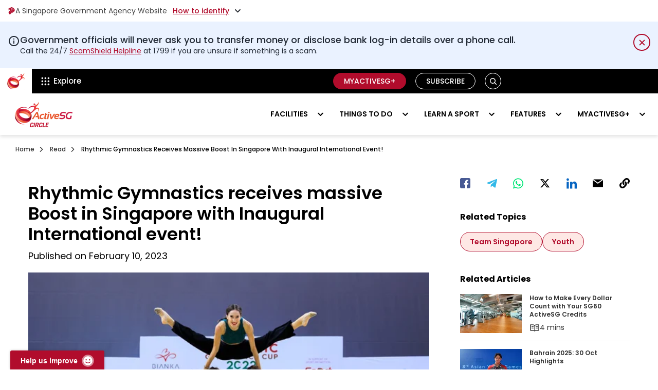

--- FILE ---
content_type: text/html; charset=UTF-8
request_url: https://www.activesgcircle.gov.sg/read/rhythmic-gymnastics-receives-massive-boost-in-singapore-with-inaugural-international-event
body_size: 42570
content:
<!doctype html><html lang="en"><head>
	   <meta charset="utf-8">
	   <title>Rhythmic Gymnastics receives massive Boost in Singapore with Inaugural International event!</title>
	   <link rel="shortcut icon" href="https://www.activesgcircle.gov.sg/hubfs/Active-SG-circle-fav-icon.png">
	   <meta name="description" content="Singapore International Rhythmic Gymnastics Cup draws international support and praise">
	   <meta property="og:type" content="website">
	   <meta property="og:title" content="Rhythmic Gymnastics receives massive Boost in Singapore with Inaugural International event!">
	   <meta property="og:description" content="Singapore International Rhythmic Gymnastics Cup draws international support and praise">
	   <meta property="og:url" content="Rhythmic Gymnastics receives massive Boost in Singapore with Inaugural International event!">
	   <meta property="og:image" content="https://www.activesgcircle.gov.sg/hubfs/photo%20from%20Bianka%20Panova%20Academy.jpg">
	   <meta property="og:image" content="https://www.activesgcircle.gov.sg/hubfs/photo%20from%20Bianka%20Panova%20Academy.jpg">
	   <meta property="og:site_name" content="Sport Singapore">
	   <meta name="twitter:card" content="summary_large_image">
	   <meta name="twitter:image" content="https://www.activesgcircle.gov.sg/hubfs/photo%20from%20Bianka%20Panova%20Academy.jpg">
	   <meta name="twitter:image:alt" content="Rhythmic Gymnastics receives massive Boost in Singapore with Inaugural International event!">	   	   
	      
	   
	   	
	   
	   
	   <meta name="viewport" content="width=device-width, initial-scale=1">

    
    <meta property="og:description" content="Singapore International Rhythmic Gymnastics Cup draws international support and praise">
    <meta property="og:title" content="Rhythmic Gymnastics receives massive Boost in Singapore with Inaugural International event!">
    <meta name="twitter:description" content="Singapore International Rhythmic Gymnastics Cup draws international support and praise">
    <meta name="twitter:title" content="Rhythmic Gymnastics receives massive Boost in Singapore with Inaugural International event!">

    

    
    <style>
a.cta_button{-moz-box-sizing:content-box !important;-webkit-box-sizing:content-box !important;box-sizing:content-box !important;vertical-align:middle}.hs-breadcrumb-menu{list-style-type:none;margin:0px 0px 0px 0px;padding:0px 0px 0px 0px}.hs-breadcrumb-menu-item{float:left;padding:10px 0px 10px 10px}.hs-breadcrumb-menu-divider:before{content:'›';padding-left:10px}.hs-featured-image-link{border:0}.hs-featured-image{float:right;margin:0 0 20px 20px;max-width:50%}@media (max-width: 568px){.hs-featured-image{float:none;margin:0;width:100%;max-width:100%}}.hs-screen-reader-text{clip:rect(1px, 1px, 1px, 1px);height:1px;overflow:hidden;position:absolute !important;width:1px}
</style>

<link rel="stylesheet" href="https://www.activesgcircle.gov.sg/hubfs/hub_generated/template_assets/1/189933722718/1764578059781/template_main-read.min.css">
<link rel="stylesheet" href="https://www.activesgcircle.gov.sg/hubfs/hub_generated/template_assets/1/58844657707/1764578065232/template_theme-overrides.min.css">
<link rel="stylesheet" href="https://www.activesgcircle.gov.sg/hubfs/hub_generated/template_assets/1/75686320554/1764578060774/template_read.min.css">
<link rel="stylesheet" href="https://www.activesgcircle.gov.sg/hubfs/hub_generated/template_assets/1/183080254247/1763535168910/template__header-new.min.css">

<style>
    .wog-sentiments-placeholder {
	   position: fixed;
	   bottom: 0;
	   left: 20px;
	   width: 180px;  /* Estimate based on screenshot */
	   height: 38px;  /* Estimate */
	   pointer-events: none;
	   opacity: 0;
	   z-index: 9999;
    }
    .explore_title,
    .tp_title_2 {
	   color: #000;
	   font-weight: 600 !important;
    }
    .explore_title span {
	   color: #b10c2c;
    }
    .header {background: #000000 !important;box-shadow: 0 4px 6px rgba(0, 0, 0, 0.1);position: relative;z-index: 1000}    
    .topgb_header * {
	   
	   font-size: 14px;line-height: 18px;color: #454545;}
    .topgb_header {
	   background-color: #ffffff;
	   
    }    
    .gb_toggleClass svg+span a{color:inherit;padding:16px 0}
    .gb_toggleClass{display:flex!important;align-items:center;column-gap:3px;cursor:pointer;max-width:max-content;background:0 0;border:0;padding:12px 0;font-weight:400;position:relative;z-index:1}
    .gb_toggleClass a{display:flex;align-items:center;gap:3px}
    .gb_toggleClass a:not(:hover){color:#454545}
    .gb_toggleClass:active,.gb_toggleClass:focus,.gb_toggleClass:hover{background:0 0;border:0}
    .gb_toggleClass span{margin-right:11px;font-family:Poppins}
    .gb_toggleClass_in{display:flex;align-items:center;margin-right:0;border:0;background:0 0;padding:0;border-radius:0}
    .gb_toggleClass_in:active,.gb_toggleClass_in:focus,.gb_toggleClass_in:hover{padding:0;border:0;background:0 0}
    .topSinContent a{color:#3a5fc8}
    .gb_toggleClass .underline{text-decoration:underline;color:#3a5fc8;font-weight:500;letter-spacing:0;color:#b10c2c}
    .topSinTitle{color:#1f1f1f;font-weight:600;margin-bottom:5px}
    .topgb_headerListGrp{display:none;padding-bottom:16px;margin-top:-16px}
    .topgb_headerLeft{width:31px;height:31px;display:flex;align-items:center;justify-content:center;border-radius:50%;margin-right:10px;min-width:31px}
    .topgb_headerList{display:flex;flex-wrap:wrap;column-gap:40px;margin-top:15px}
    .topgb_headerSingle{width:calc(50% - 20px)}
    .gb_toggleClass.active .arrow{transform:rotate(180deg)}
    .topgb_headerGrp{display:flex}    
    .gb_toggleClass::before{content:'';position:absolute;top:-10px;left:-10px;right:-10px;bottom:-10px;z-index:-1;cursor:auto}
    .gb_header__logo{padding-bottom:9px;padding-top:9px;padding-left:14px;padding-right:14px;background:#fff;margin-right:0;position:relative} 
    .changeBg .gb_header__logo,.inner-site.gb_header__logo{background:0 0}
    .gb_header__container:not(.changeBg) .white-logo{display:none}
    .gb_header__container.changeBg .default-logo{display:none}
    .changeBg .gb_header_top-menu{background:#f9f9f9}
    .changeBg .explore-trigger nav.gb-hdr-top-menu>ul>li.menu-item>a.menu-link{color:#161616}
    span.text img{vertical-align:middle;margin-right:5px}
    .changeBg .text img{filter:invert(1)}
    .explore-trigger .menu__wrapper>li:hover>a,.explore-trigger .menu__wrapper>li>a{color:#fff}
    .explore-trigger nav.gb-hdr-top-menu>ul>li.menu-item:hover>a:before{opacity:0}   
    .gbSearchButton.button path{fill:#ffffff}
    .close_icon{display:none}
    span.text{display:flex;align-items:center} 
    .gbSearchButton.button{background:0 0!important;border-radius:18px!important;border:1px solid #fff!important;cursor:pointer;font-family:Poppins;font-size:14px;font-weight:600;height:32px;line-height:21px;margin-left:8px;padding:0!important;text-align:center;text-transform:uppercase;transition:all .15s linear;white-space:normal;min-width:32px;max-width:32px;margin-bottom:0;display: inline-flex;justify-content: center;align-items: center;position: relative}
    .search_desktop {display: none}  

    .topgb_header, nav.gb-hdr-top-menu>ul>li.menu-item>a.menu-link span.text,
    .topgb_header * {font-family: Poppins !important}
    .header .content-wrapper{max-width:1280px;margin: 0 auto;padding:0 15px}
    .header .d-flex {display: -webkit-box !important;display: -ms-flexbox !important;display: flex !important}
    .header .gb_col{-ms-flex-preferred-size:0;flex-basis:0;-ms-flex-positive:1;flex-grow:1;max-width:100%}
    .header .row>.gb_col{margin-top: -1px;margin-bottom: -1px;padding:0 15px}
    .explore-trigger nav,.explore-trigger>div{height:100%}
    .explore-trigger .menu__wrapper{display:flex;margin:0;height:100%;padding:0}
    .explore-trigger .menu__wrapper>li{padding:0 16px;height:100%}
    .explore-trigger .menu__wrapper>li>a{font-size:15px;font-weight:500;line-height:22px}
    .gb_header_buttons{position:relative;display:flex;align-items:center;justify-content:end;padding:9px 0}
    .gb_header_buttons .gb_button_wrapper{display:flex;align-items:center}
    .gb_header_buttons .gb_button_wrapper .btn{border-radius:18px;font-family:Poppins;font-size:14px;font-weight:600;line-height:21px;margin-left:8px;padding:7px 20px;text-transform:uppercase;border: 1px solid transparent;display: inline-block;}

    .gb_header_buttons .gb_button_wrapper a.btn:active:focus,
    .gb_header_buttons .gb_button_wrapper a.btn:focus {
	   outline: 5px auto -webkit-focus-ring-color;
	   outline-offset: -2px;
    }
    .gb_header_buttons .gb_button_wrapper a.secoundary.btn {
	   color: #fff;
    }

    .gb_header_buttons .gb_button_wrapper a {text-decoration: none}
    .gb_header_buttons .gb_button_wrapper a.btn{padding: 5px 20px;font-size: 14px;font-weight: 500;line-height: 20px;}
    .gb_header_buttons .gb_button_item:not(:last-child){line-height: 1;margin-right:10px;max-height: 32px}
    .outline_white.btn {border: 1px solid white !important;color: #ffffff;}
    .outline_white.btn:hover {background-color: #ffffff;color: #2b2b2b;}
    .header .gb_header-bottom-menu{background:#fff}
    .info-message {
	   background-color: #eaf2ff;
	   font-family: Poppins;
    }
    .info-message svg {
	   display: block;
	   vertical-align: middle;
    }
    .info-message .info-icon {
	   margin-top: 2px;
	   width: 24px;
	   height: 24px;
	   color:#202833;
    }
    .info-message .content-wrapper {
	   display: -webkit-box;
	   display: -ms-flexbox;
	   display: flex;
	   -webkit-box-orient: horizontal;
	   -webkit-box-direction: normal;
	   -ms-flex-direction: row;
	   flex-direction: row;
	   gap: 16px;
	   padding-top:24px;
	   padding-bottom:24px;
	   position:relative;
    }
    .info-message h6 {
	   font-family: 'Poppins', system-ui, sans-serif !important;
	   text-transform: none !important;
	   font-weight: 500 !important;
	   letter-spacing: 0 !important;
	   font-size: 18px !important;
	   line-height: 1.3 !important;
	   color: #202833 !important;
	   padding: 0 !important;
	   -webkit-font-smoothing: antialiased !important;
	   font-display: swap;
    }
    .info-message .utility-content,.info-message .utility-content p {
	   font-family: 'Poppins', system-ui, sans-serif !important;
	   font-weight: 400 !important;
	   letter-spacing: 0 !important;
	   font-size: 14px !important;
	   line-height: 1.5 !important;
	   color:#202833 !important;
	   -webkit-font-smoothing: antialiased !important;
	   font-display: swap;
    }
    .info-message .utility-content {
	   display: -webkit-box;
	   display: -ms-flexbox;
	   display: flex;
	   -webkit-box-flex: 1;
	   -ms-flex: 1 1 0%;
	   flex: 1 1 0%;
	   -webkit-box-orient: vertical;
	   -webkit-box-direction: normal;
	   -ms-flex-direction: column;
	   flex-direction: column;
	   gap: 4px;
    }
    .info-message h6:last-of-type {
	   margin: 0 !important;
    }
    .info-message .utility-content p:last-of-type {
	   margin: 0 !important;
    }
    .info-message .utility-content a {
	   color:#b10c2c !important;
	   text-decoration:underline !important;
    }
    .info-message .utility-content a:hover {
	   text-decoration:none !important;
    }
    .info-message .close-icon:after,
    .info-message .close-icon:before {
	   display: none;
    }
    .info-message .spacer {
	   height: 33px;
	   width: 40px;
    }
    .info-message .close-icon {
	   font-family: inherit;
	   font-size: 100%;
	   font-weight: inherit;
	   line-height: inherit;
	   letter-spacing: inherit;
	   margin: 0;
	   text-transform: none;
	   -webkit-appearance: button;
	   background-color: transparent;
	   background-image: none;
	   position: relative;
	   width: 33px !important;
	   height: 33px;
	   cursor: pointer;
	   -webkit-box-align: center;
	   -ms-flex-align: center;
	   align-items: center;
	   display: -webkit-box;
	   display: -ms-flexbox;
	   display: flex;
	   -webkit-box-pack: center;
	   -ms-flex-pack: center;
	   justify-content: center;
	   border-radius: 50px;
	   padding: 0;
	   text-align: center;
	   /* 	   outline-style: solid;
	   outline-width:0px;
	   outline-offset: 2px; 
	   outline-color:blue; */
	   transition-property: color, background-color, border-color, text-decoration-color, fill, stroke, opacity, box-shadow, transform, filter, -webkit-backdrop-filter;
	   -webkit-transition-property: color, background-color, border-color, fill, stroke, opacity, -webkit-text-decoration-color, -webkit-box-shadow, -webkit-transform, -webkit-filter, -webkit-backdrop-filter;
	   transition-property: color, background-color, border-color, fill, stroke, opacity, -webkit-text-decoration-color, -webkit-box-shadow, -webkit-transform, -webkit-filter, -webkit-backdrop-filter;
	   -o-transition-property: color, background-color, border-color, text-decoration-color, fill, stroke, opacity, box-shadow, transform, filter, backdrop-filter;
	   transition-property: color, background-color, border-color, text-decoration-color, fill, stroke, opacity, box-shadow, transform, filter, backdrop-filter;
	   transition-property: color, background-color, border-color, text-decoration-color, fill, stroke, opacity, box-shadow, transform, filter, backdrop-filter, -webkit-text-decoration-color, -webkit-box-shadow, -webkit-transform, -webkit-filter, -webkit-backdrop-filter;
	   transition-property: color, background-color, border-color, text-decoration-color, fill, stroke, opacity, box-shadow, transform, filter, backdrop-filter, -webkit-backdrop-filter;
	   -webkit-transition-timing-function: cubic-bezier(.4,0,.2,1);
	   -o-transition-timing-function: cubic-bezier(.4,0,.2,1);
	   transition-timing-function: cubic-bezier(.4,0,.2,1);
	   -webkit-transition-duration: .15s;
	   -o-transition-duration: .15s;
	   transition-duration: .15s;
	   right: auto;
	   top: auto;
	   border:2px solid #b10c2c;
	   color:#b10c2c;
    }
    .info-message .close-icon svg {
	   width: 24px;
	   height: 24px;
    }
    .info-message .close-icon:hover {
	   background-color: #b10c2c;
	   color:#fff;
    }
    .
    @media (min-width:1024px) {
	   .info-message h6 {
		  font-size: 20px !important;
	   }
	   .info-message .utility-content,
	   .info-message .utility-content p {
		  font-size:16px !important;
	   }
    }
    @media (max-width: 1297px) {
	   .gb_col.gb_col__left.d-flex{padding-left:0;padding-right:0}
    }
    @media(max-width: 991px){
	   .topgb_headerList{display:block}
	   .topgb_headerSingle{width:100%}
	   .topgb_headerSingle:not(:last-child){margin-bottom:20px}
	   .gb_toggleClass>p{margin-right:5px}	   	   
	   .gb_header__logo{background-color: #000}
	   .gbSearchButton.button {margin-left: 12px;min-width: 30px;max-width: 30px;height: 30px}
	   .header .row>.gb_col {margin-top: 0;margin-bottom: 0}
	   .explore-trigger .menu__wrapper>li{padding: 0}
	   .gb_header_buttons .gb_button_wrapper>div:not(:last-child){width:100%}
	   .gb_col__right .gb_header_buttons .gb_button_wrapper>.gb_button_item_2{display: none}  
	   .gb_header_buttons .gb_button_wrapper a.btn {padding: 5px 20px;}
	   .gb_header_buttons .gb_button_wrapper {flex-wrap: nowrap;}
	   .gb_header_buttons .gb_button_item.gb_button_item_1{display:block!important;margin:0!important}
	   .gb_header_top-menu ul.menu__wrapper.no-list:before{color:#fff;content:'';height:25px;margin-left:3px;padding-right:2px;border-left:1px solid #fff;margin-top:12px}
	   nav.gb-hdr-top-menu>ul>li.menu-item>a.menu-link{transition:color .5s ease;display:flex;height:100%;padding: 0 10px;align-items:center}
	   nav.gb-hdr-top-menu>ul>li.menu-item>a.menu-link span.text{display: inline-flex;margin-right:10px;white-space:nowrap;}  
	   .gb_header_menu_wrapper {position: static;height: auto;transition: none;display:none}
	   .mobile_triger_logo {display: flex;align-items: center;}
	   .menu-trigger{align-items:center;cursor:pointer;margin-left:auto;width:40px;border-radius:0px;display:flex;flex-direction:column-reverse;height:48px;justify-content:center;line-height:40px;margin-right:0px;padding:0 5px}.menu-trigger i{border-bottom:2px solid #000000;display:block;transition:.3s;width:100%}.menu-trigger i.second{margin:7px 0}.gb_header_menu_wrapper .bottom_hd_logo {display: none;}    
    }
    @media (min-width: 992px) {
	   .gb_header__logo.inner-site+.explore-trigger{border-left:1px solid #d2d2d2;border-right:0px solid #d2d2d2;margin:6px 0}
	   .changeBg .gb_header__logo.inner-site+.explore-trigger{margin:0}	 
	   .explore-trigger .menu__wrapper>li{align-items:center;display:flex}   
	   .explore-trigger nav.gb-hdr-top-menu>ul>li.menu-item>a.menu-link{transition:color .5s ease;display:flex;align-items:center;position:relative;height:100%}
	   .explore-trigger nav.gb-hdr-top-menu>ul>li.menu-item>a.menu-link span.text{margin-right:10px} 
	   .mobile_triger_logo {display: none;}
    }    
    @media (max-width:767px) {
	   .info-message h6 {
		  font-size: 16px !important;
	   }
	   .info-message .utility-content, .info-message .utility-content p {
		  font-size: 12px !important;
	   }
	   .info-message .utility-content {
		  gap: 8px;
	   }
	   .info-message .close-icon {
		  width: 23px !important;
		  height: 23px;
	   }
    }
    @media (max-width: 576px) {	  
	   .gb_toggleClass {justify-content: center;max-width: 100%}	  
    }
    @media (max-width: 479px) {
	   .topgb_header *{font-size:10px}
	   .gb_header__logo img {min-width: 24px;}
	   .gb_header_buttons .gb_button_wrapper a.primary.btn,.gb_header_buttons .gb_button_wrapper a.secoundary.btn{padding:5px 18px}
	   .gb_toggleClass,.gb_toggleClass a,.gb_toggleClass_in .underline,.topgb_headerGrp{font-size:9px}   
	   .gb_toggleClass span{margin-right:6px!important}
	   span.gb_toggleClass_in{margin-right:0!important}
	   .topgb_header .content-wrapper{padding:0 10px!important}
	   .gb_toggleClass .underline{margin-right:5px!important}   
	   .gb_header_buttons .gb_button_item.gb_button_item_1 {
		  max-height:none;
	   }
    }   
    @media (max-width: 412px) {
	   .gb_header_buttons .gb_button_wrapper a.btn{padding:4px 12px!important;font-size:12px}
    }
    @media (max-width: 360px) {
	   .gb_header_buttons .gb_button_wrapper a.btn{padding:4px 8px!important}
	   .gb_header_buttons{padding: 9px 0;}
    }
    @media (max-width: 350px) {
	   nav.gb-hdr-top-menu>ul>li.menu-item>a.menu-link{padding-right:6px}
	   .gb_header__logo{padding:9px 8px}
	   .gb_header_buttons .gb_button_wrapper .btn{margin-left:0}  
    }  
</style>


				    <style>
					   ul.menu__wrapper.no-list.tab {display: none;}      
					   @media (max-width: 992px){
						  .menu.gb-hdr-top-menu .hidden-phone {display: none!important;}
					   }    
					   @media (max-width: 990px) and (min-width: 768px){
						  .menu__wrapper.no-list.visible-phone.clearfix {display: none !important;}
						  ul.menu__wrapper.no-list.tab {display: block;}
						  ul.menu__wrapper.no-list.tab ul  .cst-split-col {display: flex;flex-wrap: wrap;width: 100% !important;}
						  ul.menu__wrapper.no-list.tab ul .cst-split-col li {width: 50%;}  
						  .gb-hdr-top-menu>ul>li.menu-item>ul.cst-child-emnu-wrapper>.cst-split-col>li>a {height: 100%;}
					   }
					   @media (max-width: 767px){
						  .gb-hdr-top-menu>ul>li.menu-item>ul.cst-child-emnu-wrapper>.cst-split-col{float:none!important;width:100%!important;padding-top:0!important}
						  .gb-hdr-top-menu>ul>li.menu-item>ul.cst-child-emnu-wrapper>.cst-split-col>li>a>.cst-con-grp{width:calc(100% - 70px)}
						  .gb-hdr-top-menu>ul>li.menu-item>ul.cst-child-emnu-wrapper{padding:10px 0!important}
						  .gb-hdr-top-menu>ul>li.menu-item>ul.cst-child-emnu-wrapper>.cst-split-col>li>a{height:100%}
						  .menu__wrapper.no-list.visible-phone.clearfix .cst-child-item img{vertical-align:middle}
					   }   
					   h3 span.has_icon {position: relative;}
					   h3 span.has_icon:after {
						  background-image: url(https://www.activesgcircle.gov.sg/hubfs/Circle%202-0_2021-%20Circle%20Website%20Refresh/Image/redirect_icon.svg);
						  background-repeat: no-repeat;content: "";height: 16px;margin: 0 7px;position: absolute;top: auto;transform: translateY(-50%);width: 14px;filter: invert(1);bottom: -5px;
					   }
					   .explore-trigger nav.gb-hdr-top-menu>ul>li.menu-item>ul.cst-child-emnu-wrapper>.cst-split-col>li>a:hover span.has_icon:after , nav.gb-hdr-top-menu>ul>li.menu-item>ul.cst-child-emnu-wrapper>.cst-split-col>li>a:hover span.has_icon:after{
						  background-image: url(https://www.activesgcircle.gov.sg/hubfs/Circle%202-0_2021-%20Circle%20Website%20Refresh/Image/redirect_red_icon.svg);filter: none;}
					   span.has_icon+i{visibility:hidden;opacity:0;pointer-events:none}
				    </style>
				    

<style>
    #search-bar>div{box-shadow:none}
    .input-group-append button{height:100%;margin-top:0!important}
    #hs_cos_wrapper_header_top_menu_new .gb_button_wrapper {
  display:flex;
  align-items:center;
  height:100%;
}

@media (max-width:479px) {
  #hs_cos_wrapper_header_top_menu_new .gb_button_item .btn { font-size:12px; }
}

</style>


<style>   
    .card_btn_wrap a:focus,
    .card_btn_wrap a:focus-within{
	   outline: 5px auto -webkit-focus-ring-color !IMPORTANT;
	   outline-offset: -2px !IMPORTANT;
    }   

    @media(min-width:992px){
	   .menu-item--has-submenu:focus .menu-submenu,
	   .menu-item--has-submenu:focus-within .menu-submenu,
	   .menu-item--has-submenu:hover .menu-submenu {
		  display: block;
	   }
    }
    .gbSearchButton.button:focus .search_desktop,
    .gbSearchButton.button:focus-within .search_desktop, 
    .gbSearchButton.button:hover .search_desktop{
	   display: block;   
    }

    .search_desktop  button#search-clear-button:focus {
	   color: inherit;
    }
</style>


<style>
    .gb_header-bottom-menu {min-height: 81px;}
    .header a, .header p, .header span {letter-spacing: normal}
    .menu-item--has-submenu{position:relative}
    .child-toggle{margin-left:12px}
    .gb_header_menu_wrapper .content-wrapper{display:flex;justify-content:space-between;align-items:center}
    .bottom_hd_logo img{height: auto;vertical-align:middle;max-width:140px}    
    .hambuger_change .line.first{transform:rotate(45deg) translateY(-2px)}
    .hambuger_change .line.third{transform:rotate(-45deg) translateY(2px)}
    .hambuger_change .line.second{display:none}

    .gb_header_menu_wrapper nav>ul{margin:0}
    .gb_header_menu_wrapper ul>li>a{font-family:Poppins;}
    .gb_header_menu_wrapper nav>ul>li>a{color: #000;font-weight:600;text-decoration: none;font-size:14px;line-height:21px;text-transform:uppercase;padding:30px 15px;border-bottom:none;height:100%;display:flex;align-items:center;-webkit-transition:all .15s linear;-moz-transition:all .15s linear;-o-transition:all .15s linear;transition:all .15s linear}
    .gb_header_menu_wrapper .child-toggle {position: absolute;top: 50%;transform: translateY(-50%)}
    .gb_header_menu_wrapper .child-toggle svg path{stroke:#000;opacity:1}
    .gb_header_menu_wrapper nav>ul.menu__wrapper>li:hover>.child-toggle svg path , .menu__wrapper>.child-toggle-open>.child-toggle svg path {stroke: #fff !important}
    .gb_header_menu_wrapper nav>ul>li>a.menu-link--active-branch, .gb_header_menu_wrapper nav>ul>li>a.menu__link--active-link, .gb_header_menu_wrapper nav>ul>li:has(.menu-link--active-branch)>a{background-color: #b10c2c;border-color: #fff;color: #fff;}
    .gb_header_menu_wrapper .menu__wrapper>li.active>.child-toggle svg path,
    .gb_header_menu_wrapper nav>ul>li>a.menu-link--active-branch+.child-toggle path, .gb_header_menu_wrapper nav>ul>li:has(.menu-link--active-branch)>.child-toggle svg path {stroke: #fff}
    @media (min-width: 992px){
	   .explore-trigger .menu-submenu--level-2>.menu-item .menu-submenu{left:auto;right:-100%;top:0}
	   .menu-submenu{border-radius:5px;display:none;left:0;position:absolute;top:100%;z-index:555;width:100%;box-shadow:0 4px 10px rgb(0 0 0 / 25%),0 -1px 4px rgb(0 0 0 / 13%)}
	   .menu-item--has-submenu:hover>ul{display:block}
	   .sticky{position:fixed;top:0;width:100%;z-index:99}
	   .gb_header_menu_wrapper nav>ul{display:flex;flex-wrap:wrap;justify-content:flex-end}
	   .gb_header_menu_wrapper .child-toggle{transition:all .15s ease-in-out;font-size:0;right:10px}
	   .gb_header_menu_wrapper nav>ul>li.menu-item--has-submenu>a{padding-right:40px}
	   .gb_header_menu_wrapper nav ul>li>a.menu-link--active-branch, .gb_header_menu_wrapper nav ul>li>a.menu__link--active-link {background-color: #b10c2c;border-color: #fff;color: #fff;}	   
	   .menu-item--has-submenu>.menu-submenu {
		  display:none !important;
	   }
	   .menu-item--has-submenu:hover>.menu-submenu,
	   .menu-item--has-submenu:focus> .menu-submenu,
	   .menu-item--has-submenu:focus-within> .menu-submenu {
		  display:block !important;
	   }
    }
    @media (min-width: 1200px) {
	   .gb_header_menu_wrapper nav>ul>li:not(:last-child){margin-right:6px}
    }   
    @media (max-width: 1200px) and (min-width: 991px) {
	   header.preschool .gb_header_menu_wrapper nav>ul>li>a {padding: 12px 5px;}
	   header.preschool .gb_header_menu_wrapper nav>ul>li:not(:last-child) {margin-right: 4px;}
	   header.preschool .gb_header_menu_wrapper nav>ul>li.menu-item--has-submenu>a {padding-right: 30px;}
	   .gb_header_menu_wrapper nav>ul>li.menu-item--has-submenu>a {padding-right: 30px;}
    }
    @media (max-width: 1110px) and (min-width: 991px) {
	   .gb_header_menu_wrapper nav>ul>li>a {padding-left: 10px;padding-right: 10px;}    
	   .gb_header_menu_wrapper nav>ul>li.menu-item--has-submenu>a{padding-right: 28px}
    }
    @media (max-width: 1050px) and (min-width: 991px) {
	   .gb_header_menu_wrapper nav>ul>li>a {padding-left: 8px;padding-right: 8px;}
    }
    @media (max-width: 991px){
	   .bottom_hd_logo {padding: 9px 0 12px}
	   .gb_header_menu_wrapper .content-wrapper{padding: 0}
	   .gb_header_menu_wrapper nav .menu-submenu--level-2 a.menu-link--active-branch {color: #b10c2c;}
	   .child-toggle{cursor:pointer;height:40px;margin-left:12px;position:absolute;right:0;top:0;width:40px;line-height:40px;text-align:center;border-left:1px solid #d2d2d2}	   
	   .gb_header_menu_wrapper .menu-submenu li:not(:last-child) {margin-bottom: 8px;}
	   .gb_header_menu_wrapper nav>ul>li.menu-item--has-submenu>a {padding-right: 52px}
	   .gb_header_menu_wrapper .child-toggle{cursor: pointer; height: 38px; margin-left: 12px; right: 0; width: 44px; line-height: 34px; text-align: center; border-left: 1px solid #d2d2d2;top: 5px;transform:none;}
	   .menu-submenu--level-2 .child-toggle{height: 34px; line-height: 32px; width: 34px; right: 15px; top: 3px}  
	   .gb_header_menu_wrapper nav>ul>li{margin-bottom: 10px;position:relative;width:100%;padding-top: 0px;padding-bottom: 0px;margin-bottom: 0;}
	   .gb_header_menu_wrapper nav>ul>li:not(:last-child){border-bottom: 1px solid #dedede ! IMPORTANT}	   
	   .gb_header_menu_wrapper nav>ul>li>a.menu__link--active-link {border-color: rgba(177, 12, 44, 1.0) !important;}
	   .gb_header_menu_wrapper nav>ul>li>a{font-family:Poppins;font-style:normal;font-weight:600;font-size:15px;line-height:24px;text-transform:uppercase;color:#000;height: auto;padding:12px 15px}	  	   
	   .gb_header_menu_wrapper nav ul .menu-submenu--level-2 .menu-link--active-branch+.child-toggle svg path {stroke: #b10c2c;}
	   .gb_header_menu_wrapper nav ul .menu-submenu--level-2 .menu-link--active-branch+.child-toggle {border-left-color: #b10c2c;}	  
	   .mobile_triger_logo {
		  min-height: 82px;
	   }
	   .menu-item--has-submenu 
    }
    .hs-search-field{position:relative}
    .hs-search-field__input{box-sizing:border-box;width:100%}
    .hs-search-field__bar button svg{height:15px}
    .hs-search-field__suggestions{margin:0;padding:0;list-style:none}
    .hs-search-field--open .hs-search-field__suggestions{border:1px solid #000}
    .hs-search-field__suggestions li{display:block;margin:0;padding:0}
    .hs-search-field__suggestions #results-for{font-weight:700}
    .hs-search-field__suggestions #results-for,.hs-search-field__suggestions a{display:block}
    .hs-search-field__suggestions a:focus,.hs-search-field__suggestions a:hover{background-color:rgba(0,0,0,.1);outline:0}
    @media (max-width: 767px) {
	   .bottom_hd_logo img {
		  max-width: 120px;
	   }
    }

    @media(max-width:991px){
	   .menu-trigger:focus .gb_header_menu_wrapper , 
	   .menu-trigger:focus-within .gb_header_menu_wrapper ,
	   .menu-trigger:hover .gb_header_menu_wrapper{
		  display: block;   
	   }



	   .menu-item--has-submenu:focus .menu-submenu,
	   .menu-item--has-submenu:focus-within .menu-submenu {
		  display: block;} 
	   /* When the 'active' class is added, show the menu */
	   .gb_header_menu_wrapper.active {
		  display: block !important;
	   }


	   .menu-trigger.hamburger_change .line.first{transform:rotate(45deg) translateY(-2px)}
	   .menu-trigger.hamburger_change .line.third{transform:rotate(-45deg) translateY(2px)}
	   .menu-trigger.hamburger_change .line.second{display:none}
    }
</style>


<style>

    .hs_icon {
	   display: inline-block;
	   vertical-align: middle;
	   margin-right: 10px;
    }
    .breadcrumb_menu_wrap{padding-top: 12px}.breadcrumbs_links .hs-breadcrumb-menu-item>span.hs-breadcrumb-menu-divider{background-image:url('data:image/svg+xml,<svg width="5" height="7" viewBox="0 0 5 7" fill="none" xmlns="http://www.w3.org/2000/svg"><path d="M1 6.5L4 3.5L1 0.5" stroke="black" stroke-opacity="0.8" stroke-linecap="round" stroke-linejoin="round"></path></svg>');background-size:contain;background-repeat:no-repeat;height:10px;width:10px;display:inline-block}.breadcrumbs_links{position:absolute;z-index:2;overflow-x:auto;width:100%}.breadcrumbs_links::-webkit-scrollbar{height:5px}.breadcrumbs_links::-webkit-scrollbar-thumb{background:#fff;border-radius:10px}.breadcrumbs_links::-webkit-scrollbar-thumb:hover{background:#fff}.breadcrumbs_links .content-wrapper{width:100%;margin:0 auto;max-width:1270px;padding:0 15px}.breadcrumbs_links .hs-breadcrumb-menu-item>a{color:rgba(0 0 0/80%);padding:8px 10px;display:inline-block;text-transform: capitalize;}.breadcrumbs_links .hs-breadcrumb-menu-item>a:hover,.breadcrumbs_links .hs-breadcrumb-menu-item>span{color:#000}.breadcrumbs_links .hs-breadcrumb-menu-item>span.hs-breadcrumb-menu-divider:before,.breadcrumbs_links ul:empty{display:none}.breadcrumbs_links .hs-breadcrumb-menu{clear:both;display:flex;justify-content:flex-start;align-items:center;padding:0;white-space:nowrap}.breadcrumbs_links .hs-breadcrumb-menu-item{float:none;font-weight:500;font-size:12px;line-height:130.02%;padding:0;display:flex;align-items:center;width:auto;margin:0!important;text-transform:capitalize;}.breadcrumbs_links .hs-breadcrumb-menu-item.last-crumb{padding:8px 10px}.breadcrumb_menu_wrap .breadcrumbs_links{position:static}@media (max-width:767px){.breadcrumbs_links{position:relative}}
    .hs-audio-player__duration {white-space: nowrap;}
</style>


			 <style>
				.post-featured img{display: block;position: absolute;width: 100%;height: 100%;object-fit: cover;}.post-featured>img {z-index: -1;top: 0;left: 0}
				picture {
				    display: block;
				    position: absolute;
				    width: 100%;
				    height: 100%;
				    object-fit: cover;
				    left: 0;
				    top: 0;
				}

				@media(min-width:768px){
				    .desktop_hide{
					   display:none
				    }				   
				}
				@media (max-width: 767px) {	
				    .mobile_hide{
					   display:none;
				    }
				    .post-featured.desktop_hide{
					   margin-bottom: 20px;
				    }
				    .post-featured {
					   height: auto;
					   padding: 0;
				    }
				    .post-featured .visible-phone {
					   position: absolute;
					   right: 15px;
					   top: 15px;
					   z-index: 1;
				    }
				    .featured_content {
					   padding: 0px;
				    }
				    .post-featured img {
					   position: static;
				    }
				    picture {
					   position: static;
				    }				 
				}
			 </style>
			 

<link href="https://cdn.jsdelivr.net/npm/notiflix@3.2.5/dist/notiflix-3.2.5.min.css" rel="stylesheet">
<style>
    .tb-accordion {
	   line-height: normal;
    }

    .clipbord-open .clip-box {
	   z-index: 2;
    }

    .featured_content .byline a {
	   color: #b10c2c;
    }

    ,
    .body-content a,
    .body-content a:hover,
    .body-content a:hover span {
	   text-decoration: none
    }

    .body-content a span[style*=color],
    .body-content a[style*=color] {
	   color: #b10c2c !important
    } 

    .post-featured:before {
	   opacity: .7 !important
    }
    .body-content a.cta_button,
    .body-content a.cta_button span {
	   color: inherit !important;
    }
</style>



<style>
    .gb_footer-form,.footer .gb_top-sec{background-color:#000}
    .footer .row {
	   margin-left: -15px;
	   margin-right: -15px;
	   row-gap: 0;
    }
    .gb_f-logo {
	   width: 50%;
	   display: flex;
	   justify-content: center;
    }

    .gb_f-logos .gb_hs_title .f-heading {
	   color: #ffff;
    }
    .gb_logos {
	   display: -webkit-box;
	   display: -ms-flexbox;
	   display: flex;
	   -ms-flex-wrap: wrap;
	   flex-wrap: wrap;
	   row-gap: 12px;
    }

    .gb_logos .gb_item:not(:last-child) {
	   margin-right: 12px;
    }
    .gb_item {
	   background: #fff;
	   border-radius: 4px;
	   max-width: 180px;
	   padding: 10px 12px;
	   display: -webkit-box;
	   display: -ms-flexbox;
	   display: flex;
	   -webkit-box-align: center;
	   -ms-flex-align: center;
	   align-items: center;
	   -webkit-box-pack: center;
	   -ms-flex-pack: center;
	   justify-content: center;
    }
    .gb_item a {
	   display: flex;
	   flex-wrap: wrap;
    }    
    .gb_f-logos .gb_hs_title .f-heading {
	   color: inherit;
    }
    .footer .gb_form-wrap form .hs-form-field>label {
	   color: #fff;
	   display: block !important;
	   text-align: left;
	   font-weight: 700 !important;
	   font-size: 15.75px !important;
	   margin-bottom: 6.3px;
	   padding-bottom: 0;
	   line-height: inherit;
    }    
    .footer .gb_form-wrap form .inputs-list {
	   list-style: none;
	   display: block;
	   margin: 11.2px 0;
	   padding: 0;
    }

    form ul.no-list.hs-error-msgs.inputs-list li {
	   display: block;
	   margin: 12.6px 0 !important;
	   padding: 0 !important;
    }
    h3.form-title {
	   display: none;
    }
    .footer-social-links .contact a,.footer-social-links .contact p {
	   color: #fff;
	   font-family: Poppins;
	   font-size: 14px;
	   font-style: normal;
	   font-weight: 400;
	   line-height: 24px;
    }
    .footer-social-links .contact p {
	   margin: 0;
    }
    .footer-social-links .contact {
	   margin-top: 20px;
    }
    .footer-social-links .contact a:hover{
	   color: #eb842e;
    }
    .footer-container-wrapper footer {
	   margin-bottom: 0;
    }

    @media (min-width: 768px) {
	   .footer .gb_form-wrap form .actions input {
		  margin-top: 34px !important;
	   }
    }
    @media (max-width: 767px) {

	   .top-sec .gb_footer-content {
		  max-width: 100%;
		  width: 100%;
	   }
	   .gb_f-logo {
		  justify-content: flex-start;
	   }
    }

/*     bottom css */

/* bottom css */
</style>

<link rel="stylesheet" href="https://www.activesgcircle.gov.sg/hubfs/hub_generated/template_assets/1/171744479335/1755173037575/template__footer.min.css">
<link rel="preload" as="style" href="https://48752163.fs1.hubspotusercontent-na1.net/hubfs/48752163/raw_assets/media-default-modules/master/582/js_client_assets/assets/TrackPlayAnalytics-Cm48oVxd.css">

<link rel="preload" as="style" href="https://48752163.fs1.hubspotusercontent-na1.net/hubfs/48752163/raw_assets/media-default-modules/master/582/js_client_assets/assets/Tooltip-DkS5dgLo.css">

<style>
  @font-face {
    font-family: "Poppins";
    font-weight: 700;
    font-style: normal;
    font-display: swap;
    src: url("/_hcms/googlefonts/Poppins/700.woff2") format("woff2"), url("/_hcms/googlefonts/Poppins/700.woff") format("woff");
  }
  @font-face {
    font-family: "Poppins";
    font-weight: 500;
    font-style: normal;
    font-display: swap;
    src: url("/_hcms/googlefonts/Poppins/500.woff2") format("woff2"), url("/_hcms/googlefonts/Poppins/500.woff") format("woff");
  }
  @font-face {
    font-family: "Poppins";
    font-weight: 400;
    font-style: normal;
    font-display: swap;
    src: url("/_hcms/googlefonts/Poppins/regular.woff2") format("woff2"), url("/_hcms/googlefonts/Poppins/regular.woff") format("woff");
  }
  @font-face {
    font-family: "Poppins";
    font-weight: 600;
    font-style: normal;
    font-display: swap;
    src: url("/_hcms/googlefonts/Poppins/600.woff2") format("woff2"), url("/_hcms/googlefonts/Poppins/600.woff") format("woff");
  }
  @font-face {
    font-family: "Poppins";
    font-weight: 700;
    font-style: normal;
    font-display: swap;
    src: url("/_hcms/googlefonts/Poppins/700.woff2") format("woff2"), url("/_hcms/googlefonts/Poppins/700.woff") format("woff");
  }
</style>

    <script type="application/ld+json">
{
  "mainEntityOfPage" : {
    "@type" : "WebPage",
    "@id" : "https://www.activesgcircle.gov.sg/read/rhythmic-gymnastics-receives-massive-boost-in-singapore-with-inaugural-international-event"
  },
  "author" : {
    "name" : "Circle",
    "url" : "https://www.activesgcircle.gov.sg/read/author/circle",
    "@type" : "Person"
  },
  "headline" : "Rhythmic Gymnastics receives massive Boost in Singapore with Inaugural International event!",
  "datePublished" : "2023-02-10T02:08:17.000Z",
  "dateModified" : "2025-05-08T11:25:53.575Z",
  "publisher" : {
    "name" : "Singapore Sports Council",
    "logo" : {
      "url" : "https://6212555.fs1.hubspotusercontent-na1.net/hubfs/6212555/activeSG_Logo.png",
      "@type" : "ImageObject"
    },
    "@type" : "Organization"
  },
  "@context" : "https://schema.org",
  "@type" : "BlogPosting",
  "image" : [ "https://6212555.fs1.hubspotusercontent-na1.net/hubfs/6212555/photo%20from%20Bianka%20Panova%20Academy.jpg" ]
}
</script>

	  
	   
	   
	   

    
<!--  Added by GoogleAnalytics4 integration -->
<script>
var _hsp = window._hsp = window._hsp || [];
window.dataLayer = window.dataLayer || [];
function gtag(){dataLayer.push(arguments);}

var useGoogleConsentModeV2 = true;
var waitForUpdateMillis = 1000;


if (!window._hsGoogleConsentRunOnce) {
  window._hsGoogleConsentRunOnce = true;

  gtag('consent', 'default', {
    'ad_storage': 'denied',
    'analytics_storage': 'denied',
    'ad_user_data': 'denied',
    'ad_personalization': 'denied',
    'wait_for_update': waitForUpdateMillis
  });

  if (useGoogleConsentModeV2) {
    _hsp.push(['useGoogleConsentModeV2'])
  } else {
    _hsp.push(['addPrivacyConsentListener', function(consent){
      var hasAnalyticsConsent = consent && (consent.allowed || (consent.categories && consent.categories.analytics));
      var hasAdsConsent = consent && (consent.allowed || (consent.categories && consent.categories.advertisement));

      gtag('consent', 'update', {
        'ad_storage': hasAdsConsent ? 'granted' : 'denied',
        'analytics_storage': hasAnalyticsConsent ? 'granted' : 'denied',
        'ad_user_data': hasAdsConsent ? 'granted' : 'denied',
        'ad_personalization': hasAdsConsent ? 'granted' : 'denied'
      });
    }]);
  }
}

gtag('js', new Date());
gtag('set', 'developer_id.dZTQ1Zm', true);
gtag('config', 'G-G0DYDDP2BY');
</script>
<script async src="https://www.googletagmanager.com/gtag/js?id=G-G0DYDDP2BY"></script>

<!-- /Added by GoogleAnalytics4 integration -->


<!-- Manifest --> 
<link rel="manifest" href="/hubfs/activesgcircle-manifest-jpg.json">

<script src="https://assets.wogaa.sg/scripts/wogaa.js" defer></script>







<link rel="amphtml" href="https://www.activesgcircle.gov.sg/read/rhythmic-gymnastics-receives-massive-boost-in-singapore-with-inaugural-international-event?hs_amp=true">

<meta property="og:image" content="https://www.activesgcircle.gov.sg/hubfs/photo%20from%20Bianka%20Panova%20Academy.jpg">
<meta property="og:image:width" content="2000">
<meta property="og:image:height" content="1333">

<meta name="twitter:image" content="https://www.activesgcircle.gov.sg/hubfs/photo%20from%20Bianka%20Panova%20Academy.jpg">


<meta property="og:url" content="https://www.activesgcircle.gov.sg/read/rhythmic-gymnastics-receives-massive-boost-in-singapore-with-inaugural-international-event">
<meta name="twitter:card" content="summary_large_image">

<link rel="canonical" href="https://www.activesgcircle.gov.sg/read/rhythmic-gymnastics-receives-massive-boost-in-singapore-with-inaugural-international-event">
<script src="https://assets.wogaa.sg/scripts/wogaa.js"></script>


<!-- Google Tag Manager -->
<script>(function(w,d,s,l,i){w[l]=w[l]||[];w[l].push({'gtm.start':
new Date().getTime(),event:'gtm.js'});var f=d.getElementsByTagName(s)[0],
j=d.createElement(s),dl=l!='dataLayer'?'&l='+l:'';j.async=true;j.src=
'https://www.googletagmanager.com/gtm.js?id='+i+dl;f.parentNode.insertBefore(j,f);
})(window,document,'script','dataLayer','GTM-NNX6W99');</script>
<!-- End Google Tag Manager -->
<meta property="og:type" content="article">
<link rel="alternate" type="application/rss+xml" href="https://www.activesgcircle.gov.sg/read/rss.xml">
<meta name="twitter:domain" content="www.activesgcircle.gov.sg">

<meta http-equiv="content-language" content="en">







	   <link rel="preload" as="image" href="https://www.activesgcircle.gov.sg/hs-fs/hubfs/photo%20from%20Bianka%20Panova%20Academy.jpg?width=360&amp;name=photo%20from%20Bianka%20Panova%20Academy.jpg" type="image/webp" fetchpriority="high">
	   <link rel="preload" as="image" href="https://www.activesgcircle.gov.sg/hs-fs/hubfs/GetActive%20Singapore/unnamed%20(1)%20(1)-1.webp?width=675" imagesrcset="
  https://6212555.fs1.hubspotusercontent-na1.net/hub/6212555/hubfs/GetActive%20Singapore/unnamed%20%281%29%20%281%29-1.webp?width=320 320w,
  https://6212555.fs1.hubspotusercontent-na1.net/hub/6212555/hubfs/GetActive%20Singapore/unnamed%20%281%29%20%281%29-1.webp?width=480 480w,
  https://6212555.fs1.hubspotusercontent-na1.net/hub/6212555/hubfs/GetActive%20Singapore/unnamed%20%281%29%20%281%29-1.webp?width=675 675w" imagesizes="(max-width: 480px) 90vw, (max-width: 768px) 80vw, 675px" type="image/webp"> 
    <meta name="generator" content="HubSpot"></head>
    <body class="font-v2">
	   <main class="body-wrapper   hs-content-id-100854259982 hs-blog-post hs-blog-id-77094250658">
		  
		  		  
		  <div data-global-resource-path="Circle 2-0_2021- Circle Website Refresh/templates/partials/header-global.html"><header class="header">
   
<!-- Missing Template at Path: '/menu-heavy-content.html' -->

<div class="wog-sentiments-placeholder"></div>

<div class="topgb_header">
    <div class="content-wrapper">
	   <div class="gb_toggleClass">		  
		  <span>
			 <a href="https://www.gov.sg/" target="_blank" rel="noopener">
				<svg xmlns="http://www.w3.org/2000/svg" width="15" height="15" viewbox="0 0 105 105" fill="none">
				    <path d="M11.625 31.75C11.625 31.75 11.1667 32.9583 10.25 35.375C9.41666 37.7083 10.25 40.5833 12.75 44C12.75 44 13.2083 43.4167 14.125 42.25C15.0417 41.0833 17.4583 40.5 21.375 40.5H30.875C35.2917 40.5 38.7917 38.75 41.375 35.25C44.0417 31.6667 44.3333 27.6667 42.25 23.25C42.25 23.25 43.375 23.2083 45.625 23.125C47.875 22.9583 49.5417 21.9167 50.625 20C51.625 18 51.7083 16.5833 50.875 15.75C50.0417 14.9167 48.8333 14.5 47.25 14.5H31.5C31.5 15.9167 30.5833 16.6667 28.75 16.75C27 16.8333 26.125 16.0833 26.125 14.5H17.25C17.25 14.5 16.125 14.75 13.875 15.25C11.625 15.6667 10.4583 17.2917 10.375 20.125C10.375 20.125 10.6667 19.9583 11.25 19.625C11.9167 19.2917 12.625 19.0833 13.375 19V20.5C13.375 20.5 13.0417 20.5833 12.375 20.75C11.7083 20.9167 11.1667 21.125 10.75 21.375C10.3333 21.5417 9.91666 22 9.5 22.75C9.08333 23.5 9.20833 24.6667 9.875 26.25C10.4583 27.8333 10.875 28.9583 11.125 29.625C11.375 30.2917 11.5 30.625 11.5 30.625C11.5 30.625 11.9167 30.3333 12.75 29.75C13.6667 29.1667 14.875 28.875 16.375 28.875H20C23.25 28.875 24.6667 29.9167 24.25 32C23.8333 34.0833 22.0417 35.125 18.875 35.125C15.625 35.125 13.5833 34.5833 12.75 33.5C12 32.3333 11.625 31.75 11.625 31.75ZM45 25.25C45 25.25 45.4167 25.2083 46.25 25.125C47.1667 25.0417 48 24.6667 48.75 24C48.75 24 50.2083 26.7917 53.125 32.375C56.125 37.875 52.375 46.2083 41.875 57.375C36.625 62.875 33.4167 67.9167 32.25 72.5C31.0833 77 30.8333 80.8333 31.5 84C32.25 87.1667 33.375 89.625 34.875 91.375C36.375 93.125 37.125 94 37.125 94C37.125 94 36.5833 94.875 35.5 96.625C34.4167 98.4583 34.4167 101.167 35.5 104.75C35.5 104.75 33.75 103.583 30.25 101.25C26.75 98.9167 23.3333 95.625 20 91.375C17.5833 88.375 15.5417 85 13.875 81.25C12.2083 77.5 11.5417 73.625 11.875 69.625C12.2083 65.625 13.8333 61.5833 16.75 57.5C19.5833 53.4167 24.3333 49.5417 31 45.875C31 45.875 31.875 45.3333 33.625 44.25C35.4583 43.25 37.3333 41.8333 39.25 40C41.25 38.1667 42.9583 36 44.375 33.5C45.7083 30.9167 45.9167 28.1667 45 25.25ZM23.375 12.375C23.375 12.375 24.0833 11.5417 25.5 9.875C27 8.20833 29.4167 7.375 32.75 7.375C35.3333 7.375 37.0417 6.91667 37.875 6C38.7083 5.08333 39.125 4.625 39.125 4.625C39.125 4.625 39.9583 3.91667 41.625 2.5C43.375 1.08333 47.0833 0.375 52.75 0.375C58 0.375 62.4583 1.16667 66.125 2.75C69.875 4.25 73.1667 6.16667 76 8.5C76 8.5 75.125 8.08333 73.375 7.25C71.625 6.33333 69.2917 5.70833 66.375 5.375C63.5417 5.04167 60.2917 5.29167 56.625 6.125C52.9583 6.95833 49.25 9.04167 45.5 12.375H23.375ZM87.375 44.375C87.2917 40.4583 86.4167 36.5417 84.75 32.625C83.1667 28.7083 80.75 25.25 77.5 22.25C74.3333 19.1667 70.3333 16.75 65.5 15C60.6667 13.1667 55 12.375 48.5 12.625C54.9167 7.20833 61.9583 5.66667 69.625 8C77.375 10.4167 83.6667 14.7917 88.5 21.125C93.4167 27.375 95.8333 34.625 95.75 42.875C95.75 51.2083 91.1667 58.5417 82 64.875C82 64.875 82.9583 62.9583 84.875 59.125C86.875 55.2083 87.7083 50.2917 87.375 44.375ZM52.375 14.375C60.375 14.125 67.0417 16.0417 72.375 20.125C77.7083 24.125 81.4167 29.0417 83.5 34.875C85.6667 40.7083 86.0833 46.7917 84.75 53.125C83.5 59.4583 80.2917 64.7917 75.125 69.125L54.375 79.125C54.375 79.125 54.3333 77.25 54.25 73.5C54.1667 69.75 56.6667 65.2917 61.75 60.125C64.25 57.625 66.5417 54.625 68.625 51.125C70.7083 47.625 71.7917 43.9583 71.875 40.125C71.9583 36.2917 70.6667 32.5 68 28.75C65.4167 24.9167 60.625 21.4167 53.625 18.25C53.625 18.25 53.625 17.7917 53.625 16.875C53.7083 15.875 53.2917 15.0417 52.375 14.375ZM50.75 23C50.75 23 51 22.7083 51.5 22.125C52.0833 21.5417 52.5 20.9167 52.75 20.25C58.75 22.75 63.0833 25.625 65.75 28.875C68.4167 32.125 69.8333 35.5833 70 39.25C70.1667 42.8333 69.2083 46.5 67.125 50.25C65.0417 54 62.2083 57.6667 58.625 61.25C54.2917 65.75 52.2083 70 52.375 74C52.5417 77.9167 52.625 79.875 52.625 79.875C52.625 79.875 50.7083 81.25 46.875 84C43.0417 86.6667 40.2083 89.4167 38.375 92.25C38.375 92.25 37.6667 91.4583 36.25 89.875C34.8333 88.2917 33.8333 86 33.25 83C32.6667 80 33.0417 76.3333 34.375 72C35.625 67.6667 38.9167 62.7917 44.25 57.375C49.5 52.0417 52.7917 47.25 54.125 43C55.4583 38.75 55.875 35.1667 55.375 32.25C54.875 29.25 53.9583 26.9583 52.625 25.375C51.375 23.7917 50.75 23 50.75 23Z" fill="#B10C2C"></path>
				</svg>
				A Singapore Government Agency Website
			 </a>
		  </span>
		  <button class="gb_toggleClass_in" aria-expanded="false" aria-controls="toggle-content">
			 <span class="underline">How to identify</span>
			 <svg class="arrow" xmlns="http://www.w3.org/2000/svg" width="11" height="7" viewbox="0 0 11 7" fill="none">
				<path d="M1.00046 0.999999L5.43578 5.5L9.87109 1" stroke="#30343B" stroke-width="2" stroke-linecap="round" stroke-linejoin="round" />
			 </svg>
		  </button>
	   </div>
	   
	   <div class="topgb_headerListGrp" aria-hidden="true">
		  <div class="topgb_headerList">
			 
			 <div class="topgb_headerSingle">
				<div class="topgb_headerGrp">
				    <div class="topgb_headerLeft">
					   
					   
					   
					   
					   
					   
					   <img src="https://www.activesgcircle.gov.sg/hubfs/SportsCare_December2022%20Theme/image/globe-1.svg" alt="globe" loading="lazy" width="16" height="16" style="max-width: 100%; height: auto;">
					   
				    </div>
				    <div class="topgb_headerRight">
					   <div class="topSinTitle">
						  Official website links end with .gov.sg
					   </div>
					   <div class="topSinContent">
						  Government agencies communicate via .gov.sg websites &nbsp; (e.g.go.gov.sg/open). <a href="https://www.gov.sg/trusted-sites#govsites" rel="noopener" target="_blank">Trusted websites</a>
					   </div>
				    </div>
				</div>
			 </div>
			 
			 <div class="topgb_headerSingle">
				<div class="topgb_headerGrp">
				    <div class="topgb_headerLeft">
					   
					   
					   
					   
					   
					   
					   <img src="https://www.activesgcircle.gov.sg/hubfs/SportsCare_December2022%20Theme/image/lock.svg" alt="lock" loading="lazy" width="16" height="16" style="max-width: 100%; height: auto;">
					   
				    </div>
				    <div class="topgb_headerRight">
					   <div class="topSinTitle">
						  Secure websites use HTTPS
					   </div>
					   <div class="topSinContent">
						  Look for a lock <img src="https://www.activesgcircle.gov.sg/hubfs/SportsCare_December2022%20Theme/image/lock%20icon.svg" alt="lock icon" width="12" height="12" loading="lazy" style="height: auto; max-width: 100%; width: 12px;"> or https:// as an added precaution.&nbsp;<br>share sensitive information only on official, secure website
					   </div>
				    </div>
				</div>
			 </div>
			 
		  </div>
	   </div>
	   
    </div>
</div>

<div class="info-message">
    <div class="content-wrapper">
	   <svg stroke="currentColor" fill="currentColor" stroke-width="0" viewbox="0 0 24 24" class="info-icon" height="1em" width="1em" xmlns="http://www.w3.org/2000/svg"> <path d="M12 2C6.486 2 2 6.486 2 12s4.486 10 10 10 10-4.486 10-10S17.514 2 12 2zm0 18c-4.411 0-8-3.589-8-8s3.589-8 8-8 8 3.589 8 8-3.589 8-8 8z"></path> <path d="M11 11h2v6h-2zm0-4h2v2h-2z"></path> </svg>
	   <div class="utility-content">
		  <h6>Government officials will never ask you to transfer money or disclose bank log-in details over a phone call.</h6>
<p>Call the 24/7 <a href="https://www.scamshield.gov.sg/" rel="noopener" target="_blank">ScamShield Helpline</a> at 1799 if you are unsure if something is a scam.</p>
	   </div>
	   <button type="button" tabindex="0" aria-label="Dismiss notification temporarily" class="close-icon" data-rac="" id="close-notification" fdprocessedid="r1tfg">
		  <!-- Hidden from screen readers (purely decorative icon) -->
		  <svg aria-hidden="true" stroke="currentColor" fill="currentColor" stroke-width="0" viewbox="0 0 24 24" class="h-6 w-6" height="1em" width="1em" xmlns="http://www.w3.org/2000/svg"> <path d="m16.192 6.344-4.243 4.242-4.242-4.242-1.414 1.414L10.535 12l-4.242 4.242 1.414 1.414 4.242-4.242 4.243 4.242 1.414-1.414L13.364 12l4.242-4.242z"></path> </svg>
	   </button>
    </div>
</div>





<div class="gb_header__container content-wrapper">


    <div class="row align-items-center justify-content-between">
	   <div class="gb_col gb_col__left d-flex">
		  
		  
		  
		  
		  
		  
		  
		  
		  
		  
		  
		  
		  
		  
		  
		  
		  
		  
		  
		  
		  
		  
		  
		  
		  
		  
		  
		  
		  
		  
		  
		  

		  
		  
		  
		  <div class="gb_header__logo">					 
			 <a href="https://www.activesgcircle.gov.sg/" aria-label="ActiveSg Circle"><span class="sr-only">ActiveSg Circle</span>						
				
				
				
				
				
				
				
				<img class="default-logo" src="https://www.activesgcircle.gov.sg/hubfs/TeamNila_Oct_2024/images/ActiveSG%20Logo_Full%20Colour.svg" alt="ActiveSg Circle Logo" loading="eager" width="34" height="32" style="max-width: 100%; height: auto;">
				
				
				
				
				
				
				
				<img class="white-logo" src="https://www.activesgcircle.gov.sg/hubfs/TeamNila_Oct_2024/images/ActiveSG%20Logo_White.svg" alt="ActiveSg Circle White Logo" loading="lazy" width="34" height="32" style="max-width: 100%; height: auto;">
				
					
			 </a>		
		  </div>
		  <div id="exploremore-menu-desktop" class="explore-trigger">
			 <div class="gb_header_top-menu">								
				
				<nav class="menu gb-hdr-top-menu" aria-label="Top Navigation Menu">
				    <ul class="menu__wrapper no-list ">					   
					   <li class="menu-item">
						  <a aria-label="Explore" role="link" class="menu-link exploremore-btn clickEvent" href="javascript:;">
							 <span class="text">								
								
								
								
								
								<img src="https://www.activesgcircle.gov.sg/hs-fs/hubfs/ActiveSG%20Circle%202023Theme/images/icon-park-outline--application-menu%201.png?width=21&amp;height=21&amp;name=icon-park-outline--application-menu%201.png" alt="icon-park-outline--application-menu 1" loading="eager" width="21" height="21" srcset="https://www.activesgcircle.gov.sg/hs-fs/hubfs/ActiveSG%20Circle%202023Theme/images/icon-park-outline--application-menu%201.png?width=11&amp;height=11&amp;name=icon-park-outline--application-menu%201.png 11w, https://www.activesgcircle.gov.sg/hs-fs/hubfs/ActiveSG%20Circle%202023Theme/images/icon-park-outline--application-menu%201.png?width=21&amp;height=21&amp;name=icon-park-outline--application-menu%201.png 21w, https://www.activesgcircle.gov.sg/hs-fs/hubfs/ActiveSG%20Circle%202023Theme/images/icon-park-outline--application-menu%201.png?width=32&amp;height=32&amp;name=icon-park-outline--application-menu%201.png 32w, https://www.activesgcircle.gov.sg/hs-fs/hubfs/ActiveSG%20Circle%202023Theme/images/icon-park-outline--application-menu%201.png?width=42&amp;height=42&amp;name=icon-park-outline--application-menu%201.png 42w, https://www.activesgcircle.gov.sg/hs-fs/hubfs/ActiveSG%20Circle%202023Theme/images/icon-park-outline--application-menu%201.png?width=53&amp;height=53&amp;name=icon-park-outline--application-menu%201.png 53w, https://www.activesgcircle.gov.sg/hs-fs/hubfs/ActiveSG%20Circle%202023Theme/images/icon-park-outline--application-menu%201.png?width=63&amp;height=63&amp;name=icon-park-outline--application-menu%201.png 63w" sizes="(max-width: 21px) 100vw, 21px">
													  					   								
								Explore	
							 </span>  
						  </a>
					   </li> 					   
				    </ul>				  
				    
				</nav>
				
			 </div>
		  </div>
	   </div>
	   <div class="gb_col gb_col__right d-flex align-items-center">
		  <div class="gb_col gb_header_buttons">
			 <div class="cst-bnt-desk">
				<div class="gb_button_wrapper">
				    
				    <div class="gb_button_item gb_button_item_1">
					   
					   <span id="hs_cos_wrapper_header_top_menu_new_" class="hs_cos_wrapper hs_cos_wrapper_widget hs_cos_wrapper_type_cta" style="" data-hs-cos-general-type="widget" data-hs-cos-type="cta"><!--HubSpot Call-to-Action Code --><span class="hs-cta-wrapper" id="hs-cta-wrapper-b356be64-4c05-47c2-9dd0-8903982782e5"><span class="hs-cta-node hs-cta-b356be64-4c05-47c2-9dd0-8903982782e5" id="hs-cta-b356be64-4c05-47c2-9dd0-8903982782e5"><!--[if lte IE 8]><div id="hs-cta-ie-element"></div><![endif]--><a href="https://cta-redirect.hubspot.com/cta/redirect/6212555/b356be64-4c05-47c2-9dd0-8903982782e5"><img class="hs-cta-img" id="hs-cta-img-b356be64-4c05-47c2-9dd0-8903982782e5" style="border-width:0px;" src="https://no-cache.hubspot.com/cta/default/6212555/b356be64-4c05-47c2-9dd0-8903982782e5.png" alt="MyActiveSG+"></a></span><script charset="utf-8" src="/hs/cta/cta/current.js"></script><script type="text/javascript"> hbspt.cta._relativeUrls=true;hbspt.cta.load(6212555, 'b356be64-4c05-47c2-9dd0-8903982782e5', {"useNewLoader":"true","region":"na1"}); </script></span><!-- end HubSpot Call-to-Action Code --></span>
					   
				    </div>
				    
				    <div class="gb_button_item gb_button_item_2">
					   
					   <a href="#subscribe" class="header-subscribe-cta bookmark outline_white btn">Subscribe</a>
					   
				    </div>
				    
				    	
				    <div class="gbSearchButton button clickEvent">
					   <a class="searchbtn" role="button" aria-label="Search" href="#" style="background: none;" tabindex="0">
						  <span class="sr-only">Search</span>
						  <svg class="sr_icon" xmlns="http://www.w3.org/2000/svg" width="13" height="13" viewbox="0 0 13 13" fill="none">
							 <path opacity="1" d="M12.7833 11.765L9.88 8.86167C10.595 7.93 11.0067 6.78167 11.0067 5.50333C11.0067 2.47 8.55833 0 5.50333 0C2.44833 0 0 2.47 0 5.50333C0 8.53667 2.47 11.0067 5.50333 11.0067C6.76 11.0067 7.93 10.5733 8.86167 9.88L11.765 12.7833C12.0467 13.065 12.5017 13.065 12.7833 12.7833C13.065 12.5017 13.065 12.0467 12.7833 11.765ZM5.50333 9.57667C3.25 9.57667 1.45167 7.75667 1.45167 5.525C1.45167 3.29333 3.27167 1.45167 5.50333 1.45167C7.735 1.45167 9.555 3.27167 9.555 5.50333C9.555 7.735 7.75667 9.57667 5.50333 9.57667Z" fill="#B10C2C"></path>
						  </svg>
						  <svg class="close_icon" xmlns="http://www.w3.org/2000/svg" x="0px" y="0px" width="16" height="16" viewbox="0 0 50 50">
							 <path d="M 9.15625 6.3125 L 6.3125 9.15625 L 22.15625 25 L 6.21875 40.96875 L 9.03125 43.78125 L 25 27.84375 L 40.9375 43.78125 L 43.78125 40.9375 L 27.84375 25 L 43.6875 9.15625 L 40.84375 6.3125 L 25 22.15625 Z"></path>
						  </svg>
					   </a>
				    </div>
				    
				</div>
			 </div>			 
		  </div>
	   </div> 
    </div>
</div>
<div class="search_desktop">
    <div class="content-wrapper">
	   <div id="searchsg-searchbar" data-client-id="0bb93fdf-335c-4c06-8998-913c26053f02" data-override-display-name="Search for information" data-display-new="true">
	   </div>
    </div>
</div>	

<div id="explore-more-section" style="display:none;" class="hidden-explore-more">     
    <div class="new_menu_main_wrapper">
	   <div class="content-wrapper new_menu_main_inn_container">
		  <div class="top_hd_inn_wrapper">
			 
			 <p class="explore_title">
				Explore <span>ActiveSG Circle</span>
			 </p>
			 
			 <div class="top_t_hd_inn_wrapper">
				<div class="top_hd_left">
				    
				    <div class="card_img_wrap">			 
					   
					   
					   
					   <img src="https://www.activesgcircle.gov.sg/hs-fs/hubfs/ActiveSgCircle_Logo/ActiveSG_Circle_Logo_400.png?width=160&amp;height=81&amp;name=ActiveSG_Circle_Logo_400.png" alt="ActiveSG Circle Logo" loading="lazy" width="160" height="81" srcset="https://www.activesgcircle.gov.sg/hs-fs/hubfs/ActiveSgCircle_Logo/ActiveSG_Circle_Logo_400.png?width=80&amp;height=41&amp;name=ActiveSG_Circle_Logo_400.png 80w, https://www.activesgcircle.gov.sg/hs-fs/hubfs/ActiveSgCircle_Logo/ActiveSG_Circle_Logo_400.png?width=160&amp;height=81&amp;name=ActiveSG_Circle_Logo_400.png 160w, https://www.activesgcircle.gov.sg/hs-fs/hubfs/ActiveSgCircle_Logo/ActiveSG_Circle_Logo_400.png?width=240&amp;height=122&amp;name=ActiveSG_Circle_Logo_400.png 240w, https://www.activesgcircle.gov.sg/hs-fs/hubfs/ActiveSgCircle_Logo/ActiveSG_Circle_Logo_400.png?width=320&amp;height=162&amp;name=ActiveSG_Circle_Logo_400.png 320w, https://www.activesgcircle.gov.sg/hs-fs/hubfs/ActiveSgCircle_Logo/ActiveSG_Circle_Logo_400.png?width=400&amp;height=203&amp;name=ActiveSG_Circle_Logo_400.png 400w, https://www.activesgcircle.gov.sg/hs-fs/hubfs/ActiveSgCircle_Logo/ActiveSG_Circle_Logo_400.png?width=480&amp;height=243&amp;name=ActiveSG_Circle_Logo_400.png 480w" sizes="(max-width: 160px) 100vw, 160px">			 
				    </div>
				    
				    <p><strong>Your gateway to an active and sporty lifestyle</strong></p>
				    <div class="card_btn_up_wrap">
					   
					   				    
					   <div class="card_btn_wrap">
						  
						  
						  
						  <a href="https://www.activesgcircle.gov.sg" class="outline_black  btn">
							 Discover More
						  </a>
						  
					   </div>				    
					   
					   
					   				    
					   <div class="card_btn_wrap">
						  
						  <a href="#subscribe" class="header-subscribe-cta dark btn">Subscribe</a>
						  
					   </div>				    
					   
					   
				    </div>
				    
				    <div class="head_item_line">

				    </div>
				    <div class="hd_social_share">
					   <p>Connect with us</p>
					   <div class="hd_inner_socials">
						  
						  <div class="hd_socials">
							 
							 
							 <a href="https://www.facebook.com/activesgcircle" target="_blank" rel="noopener">
								<svg width="28" height="28" viewbox="0 0 28 28" fill="none" xmlns="http://www.w3.org/2000/svg"> <circle cx="14" cy="14" r="13.5" fill="#B10C2C" stroke="#B10C2C"></circle> <mask id="path-2-inside-1_213_2073" fill="white"> <path d="M16.0418 10.4835H17.165V8.58363C16.6212 8.52708 16.0748 8.49916 15.528 8.49999C13.9029 8.49999 12.7917 9.49175 12.7917 11.308V12.8733H10.9575V15.0002H12.7917V20.449H14.9903V15.0002H16.8185L17.0933 12.8733H14.9903V11.5171C14.9903 10.8898 15.1576 10.4835 16.0418 10.4835Z"></path> </mask> <path d="M16.0418 10.4835H17.165V8.58363C16.6212 8.52708 16.0748 8.49916 15.528 8.49999C13.9029 8.49999 12.7917 9.49175 12.7917 11.308V12.8733H10.9575V15.0002H12.7917V20.449H14.9903V15.0002H16.8185L17.0933 12.8733H14.9903V11.5171C14.9903 10.8898 15.1576 10.4835 16.0418 10.4835Z" fill="#333333"></path> <path d="M17.165 10.4835V43.8169H50.4984V10.4835H17.165ZM17.165 8.58363H50.4984V-21.4632L20.6126 -24.5709L17.165 8.58363ZM15.528 8.49999V41.8333H15.5532L15.5784 41.8333L15.528 8.49999ZM12.7917 12.8733V46.2066H46.125V12.8733H12.7917ZM10.9575 12.8733V-20.46H-22.3758V12.8733H10.9575ZM10.9575 15.0002H-22.3758V48.3336H10.9575V15.0002ZM12.7917 15.0002H46.125V-18.3331H12.7917V15.0002ZM12.7917 20.449H-20.5416V53.7823H12.7917V20.449ZM14.9903 20.449V53.7823H48.3236V20.449H14.9903ZM14.9903 15.0002V-18.3331H-18.343V15.0002H14.9903ZM16.8185 15.0002V48.3336H46.1218L49.877 19.2718L16.8185 15.0002ZM17.0933 12.8733L50.1518 17.1449L55.0109 -20.46H17.0933V12.8733ZM14.9903 12.8733H-18.343V46.2066H14.9903V12.8733ZM16.0418 43.8169H17.165V-22.8498H16.0418V43.8169ZM50.4984 10.4835V8.58363H-16.1683V10.4835H50.4984ZM20.6126 -24.5709C18.9067 -24.7483 17.1927 -24.8359 15.4776 -24.8333L15.5784 41.8333C14.9568 41.8342 14.3357 41.8025 13.7174 41.7382L20.6126 -24.5709ZM15.528 -24.8333C7.95207 -24.8333 -1.85764 -22.409 -9.872 -14.4942C-17.9919 -6.47512 -20.5416 3.49278 -20.5416 11.308H46.125C46.125 17.307 44.1309 25.8709 36.9729 32.94C29.9204 39.9048 21.4789 41.8333 15.528 41.8333V-24.8333ZM-20.5416 11.308V12.8733H46.125V11.308H-20.5416ZM12.7917 -20.46H10.9575V46.2066H12.7917V-20.46ZM-22.3758 12.8733V15.0002H44.2909V12.8733H-22.3758ZM10.9575 48.3336H12.7917V-18.3331H10.9575V48.3336ZM-20.5416 15.0002V20.449H46.125V15.0002H-20.5416ZM12.7917 53.7823H14.9903V-12.8844H12.7917V53.7823ZM48.3236 20.449V15.0002H-18.343V20.449H48.3236ZM14.9903 48.3336H16.8185V-18.3331H14.9903V48.3336ZM49.877 19.2718L50.1518 17.1449L-15.9652 8.60172L-16.24 10.7286L49.877 19.2718ZM17.0933 -20.46H14.9903V46.2066H17.0933V-20.46ZM48.3236 12.8733V11.5171H-18.343V12.8733H48.3236ZM48.3236 11.5171C48.3236 12.3828 48.6664 22.8034 40.6267 32.3012C31.5128 43.0681 19.7073 43.8169 16.0418 43.8169V-22.8498C11.4921 -22.8498 -0.83914 -21.8979 -10.2577 -10.7711C-18.6021 -0.91326 -18.343 10.0241 -18.343 11.5171H48.3236Z" fill="white" mask="url(#path-2-inside-1_213_2073)"></path> </svg>
							 </a>
						  </div>
						  
						  <div class="hd_socials">
							 
							 
							 <a href="https://www.instagram.com/activesgcircle" target="_blank" rel="noopener">
								<svg width="28" height="28" viewbox="0 0 28 28" fill="none" xmlns="http://www.w3.org/2000/svg"> <circle cx="14" cy="14" r="13.5" stroke="#333333"></circle> <path d="M16.2775 8H11.3892C9.26583 8 8 9.26583 8 11.3892V16.2717C8 18.4008 9.26583 19.6667 11.3892 19.6667H16.2717C18.395 19.6667 19.6608 18.4008 19.6608 16.2775V11.3892C19.6667 9.26583 18.4008 8 16.2775 8ZM13.8333 16.0967C12.585 16.0967 11.57 15.0817 11.57 13.8333C11.57 12.585 12.585 11.57 13.8333 11.57C15.0817 11.57 16.0967 12.585 16.0967 13.8333C16.0967 15.0817 15.0817 16.0967 13.8333 16.0967ZM17.2867 10.8467C17.2575 10.9167 17.2167 10.9808 17.1642 11.0392C17.1058 11.0917 17.0417 11.1325 16.9717 11.1617C16.9017 11.1908 16.8258 11.2083 16.75 11.2083C16.5925 11.2083 16.4467 11.15 16.3358 11.0392C16.2833 10.9808 16.2425 10.9167 16.2133 10.8467C16.1842 10.7767 16.1667 10.7008 16.1667 10.625C16.1667 10.5492 16.1842 10.4733 16.2133 10.4033C16.2425 10.3275 16.2833 10.2692 16.3358 10.2108C16.47 10.0767 16.6742 10.0125 16.8608 10.0533C16.9017 10.0592 16.9367 10.0708 16.9717 10.0883C17.0067 10.1 17.0417 10.1175 17.0767 10.1408C17.1058 10.1583 17.135 10.1875 17.1642 10.2108C17.2167 10.2692 17.2575 10.3275 17.2867 10.4033C17.3158 10.4733 17.3333 10.5492 17.3333 10.625C17.3333 10.7008 17.3158 10.7767 17.2867 10.8467Z" fill="#333333"></path> </svg>
							 </a>
						  </div>
						  
						  <div class="hd_socials">
							 
							 
							 <a href="http://www.youtube.com/@ActiveSGCircle" target="_blank" rel="noopener">
								<svg width="28" height="28" viewbox="0 0 28 28" fill="none" xmlns="http://www.w3.org/2000/svg"> <circle cx="14" cy="14" r="13.5" stroke="#333333"></circle> <path fill-rule="evenodd" clip-rule="evenodd" d="M12.2766 15.5319V11.1227C13.8419 11.8592 15.0542 12.5707 16.4881 13.3379C15.3055 13.9937 13.8419 14.7296 12.2766 15.5319ZM21.0001 8.92972C20.7301 8.57398 20.2699 8.29707 19.7799 8.20539C18.3398 7.93192 9.35577 7.93115 7.91648 8.20539C7.52358 8.27905 7.17373 8.45708 6.87319 8.73368C5.60686 9.90903 6.00367 16.212 6.3089 17.233C6.43726 17.675 6.60318 17.9937 6.81215 18.2029C7.08139 18.4795 7.45001 18.67 7.87342 18.7554C9.05914 19.0006 15.1677 19.1378 19.7549 18.7922C20.1775 18.7185 20.5516 18.522 20.8467 18.2336C22.0175 17.063 21.9377 10.406 21.0001 8.92972Z" fill="#333333"></path> </svg>
							 </a>
						  </div>
						  
						  <div class="hd_socials">
							 
							 
							 <a href="https://www.tiktok.com/@activesgcircle" target="_blank" rel="noopener">
								<svg width="28" height="28" viewbox="0 0 28 28" fill="none" xmlns="http://www.w3.org/2000/svg"> <circle cx="14" cy="14" r="13.5" stroke="#333333"></circle> <path d="M14.2459 8.38587C14.8598 8.3765 15.4692 8.38137 16.0782 8.3765C16.0984 9.13812 16.4074 9.82362 16.8991 10.3314L16.8983 10.3306C17.4274 10.8072 18.1159 11.1162 18.8749 11.1687L18.8854 11.1695V13.058C18.1684 13.04 17.4942 12.8746 16.8863 12.5904L16.9171 12.6031C16.6231 12.4617 16.3744 12.3166 16.1382 12.1546L16.1577 12.1674C16.1532 13.5357 16.1622 14.9041 16.1483 16.2676C16.1097 16.9625 15.8787 17.5962 15.5082 18.1254L15.5157 18.1137C14.8962 19.001 13.8927 19.5834 12.7516 19.6179H12.7463C12.7002 19.6201 12.6458 19.6212 12.5911 19.6212C11.9423 19.6212 11.3359 19.4405 10.8192 19.1266L10.8342 19.1352C9.89369 18.5694 9.24494 17.6011 9.12494 16.475L9.12344 16.4596C9.11407 16.2252 9.10957 15.9909 9.11894 15.7614C9.30269 13.9692 10.8042 12.5829 12.6293 12.5829C12.8344 12.5829 13.0354 12.6005 13.2308 12.6339L13.2098 12.6309C13.2192 13.3242 13.1911 14.018 13.1911 14.7114C13.0324 14.654 12.8494 14.6206 12.6586 14.6206C11.9581 14.6206 11.3622 15.0684 11.1417 15.6935L11.1383 15.7047C11.0884 15.8649 11.0596 16.049 11.0596 16.2395C11.0596 16.3167 11.0644 16.3932 11.0734 16.4682L11.0727 16.4592C11.1972 17.2265 11.8549 17.8055 12.6481 17.8055C12.6709 17.8055 12.6934 17.8051 12.7159 17.804H12.7126C13.2612 17.7875 13.7374 17.4924 14.0067 17.0562L14.0104 17.0495C14.1106 16.91 14.1792 16.7412 14.2021 16.5579L14.2024 16.5526C14.2493 15.7137 14.2306 14.8797 14.2351 14.0409C14.2396 12.1524 14.2306 10.2684 14.2444 8.38475L14.2459 8.38587Z" fill="#333333"></path> </svg>
							 </a>
						  </div>
						  
						  <div class="hd_socials">
							 
							 
							 <a href="https://go.gov.sg/activesgcircle-whatsapp" target="_blank" rel="noopener">
								<svg width="28" height="28" viewbox="0 0 28 28" fill="none" xmlns="http://www.w3.org/2000/svg"> <circle cx="14" cy="14" r="13.5" stroke="#333333"></circle> <g clip-path="url(#clip0_213_2061)"> <path fill-rule="evenodd" clip-rule="evenodd" d="M17.4926 16.4727C17.348 16.882 16.7732 17.2206 16.3148 17.3196C16.001 17.3862 15.5918 17.439 14.213 16.8676C12.6644 16.226 10.514 13.9406 10.514 12.4197C10.514 11.6455 10.9604 10.7439 11.741 10.7439C12.1166 10.7439 12.1994 10.7513 12.323 11.0478C12.4676 11.3971 12.8204 12.2577 12.8624 12.3459C13.0358 12.7078 12.686 12.9197 12.4322 13.2348C12.3512 13.3296 12.2594 13.4321 12.362 13.6086C12.464 13.7814 12.8168 14.3564 13.3352 14.818C14.0048 15.4145 14.5478 15.605 14.7422 15.686C14.8868 15.7461 15.0596 15.7321 15.1652 15.6192C15.299 15.4746 15.4652 15.2346 15.6344 14.9981C15.7538 14.8289 15.9056 14.8078 16.0646 14.8678C16.172 14.905 17.537 15.5389 17.5946 15.6403C17.6372 15.7142 17.6372 16.0633 17.4926 16.4727ZM14.0012 8H13.9982C10.6904 8 8 10.6912 8 14C8 15.312 8.423 16.5292 9.1424 17.5165L8.3948 19.746L10.7006 19.0092C11.6492 19.637 12.7814 20 14.0012 20C17.309 20 20 17.3088 20 14C20 10.6912 17.309 8 14.0012 8Z" fill="#333333"></path> </g> <defs> <rect width="12" height="12" fill="white" transform="translate(8 8)"></rect> </defs> </svg>
							 </a>
						  </div>
						  
						  <div class="hd_socials">
							 
							 
							 <a href="http://go.gov.sg/activesgcircle-tele" target="_blank" rel="noopener">
								<svg width="28" height="28" viewbox="0 0 28 28" fill="none" xmlns="http://www.w3.org/2000/svg"> <circle cx="14" cy="14" r="13.5" stroke="#333333"></circle> <path fill-rule="evenodd" clip-rule="evenodd" d="M16.1922 18.8896C16.3532 19.0036 16.5607 19.0321 16.7457 18.9621C16.9307 18.8916 17.0667 18.7336 17.1077 18.5421C17.5422 16.5001 18.5962 11.3316 18.9917 9.47407C19.0217 9.33407 18.9717 9.18857 18.8617 9.09507C18.7517 9.00157 18.5992 8.97457 18.4632 9.02507C16.3667 9.80107 9.9102 12.2236 7.2712 13.2001C7.1037 13.2621 6.9947 13.4231 7.0002 13.5996C7.0062 13.7766 7.1252 13.9301 7.2967 13.9816C8.4802 14.3356 10.0337 14.8281 10.0337 14.8281C10.0337 14.8281 10.7597 17.0206 11.1382 18.1356C11.1857 18.2756 11.2952 18.3856 11.4397 18.4236C11.5837 18.4611 11.7377 18.4216 11.8452 18.3201C12.4532 17.7461 13.3932 16.8586 13.3932 16.8586C13.3932 16.8586 15.1792 18.1681 16.1922 18.8896ZM10.6872 14.5511L11.5267 17.3201L11.7132 15.5666C11.7132 15.5666 14.9567 12.6411 16.8057 10.9736C16.8597 10.9246 16.8672 10.8426 16.8222 10.7851C16.7777 10.7276 16.6957 10.7141 16.6342 10.7531C14.4912 12.1216 10.6872 14.5511 10.6872 14.5511Z" fill="#333333"></path> </svg>
							 </a>
						  </div>
						  
					   </div>
				    </div>
				    				    
				</div>
				<div class="top_hd_right">
				    
				    
				    <div class="top_hd_right_wrap">
					   
					   <div class="top_hd_right_menu_wrapper top_hd_right_menu_wrapper_1">
						  
						  <div class="top_hd_right_menu top_hd_right_menu_1 active_icon">							 
							 
							 
							 <a class="exp-menu-card" href="https://www.activesgcircle.gov.sg/activehealth">Active Health</a>
							 <div class="top_hd_right_menu_link">								    								
								<div class="top_hd_right_menu_inner">								    								
								    <div class="top_hd_right_img">
									   
									   
									   
									   
									   
									   
									   <img src="https://www.activesgcircle.gov.sg/hs-fs/hubfs/ActiveSgCircle_Logo/Active_Health_Logo_400.png?width=150&amp;height=106&amp;name=Active_Health_Logo_400.png" alt="Active Health Logo" loading="lazy" width="150" height="106" style="max-width: 100%; height: auto;" srcset="https://www.activesgcircle.gov.sg/hs-fs/hubfs/ActiveSgCircle_Logo/Active_Health_Logo_400.png?width=75&amp;height=53&amp;name=Active_Health_Logo_400.png 75w, https://www.activesgcircle.gov.sg/hs-fs/hubfs/ActiveSgCircle_Logo/Active_Health_Logo_400.png?width=150&amp;height=106&amp;name=Active_Health_Logo_400.png 150w, https://www.activesgcircle.gov.sg/hs-fs/hubfs/ActiveSgCircle_Logo/Active_Health_Logo_400.png?width=225&amp;height=159&amp;name=Active_Health_Logo_400.png 225w, https://www.activesgcircle.gov.sg/hs-fs/hubfs/ActiveSgCircle_Logo/Active_Health_Logo_400.png?width=300&amp;height=212&amp;name=Active_Health_Logo_400.png 300w, https://www.activesgcircle.gov.sg/hs-fs/hubfs/ActiveSgCircle_Logo/Active_Health_Logo_400.png?width=375&amp;height=265&amp;name=Active_Health_Logo_400.png 375w, https://www.activesgcircle.gov.sg/hs-fs/hubfs/ActiveSgCircle_Logo/Active_Health_Logo_400.png?width=450&amp;height=318&amp;name=Active_Health_Logo_400.png 450w" sizes="(max-width: 150px) 100vw, 150px">
									   
								    </div>
								    <div class="top_hd_right_menu_text">
									   <p class="top_hd_right_menu_title">
										  Active Health
										  
									   </p>
									   <p class="top_hd_right_bottom_text">
										  <span>Journey to Better Health</span>
									   </p>
								    </div>
								</div>
								<svg xmlns="http://www.w3.org/2000/svg" width="11" viewbox="0 0 24 24">
								    <path d="M7.293 4.707 14.586 12l-7.293 7.293 1.414 1.414L17.414 12 8.707 3.293 7.293 4.707z" />
								</svg>
							 </div>
							 
						  </div>
						  
						  <div class="top_hd_right_menu top_hd_right_menu_2 active_icon">							 
							 
							 
							 <a class="exp-menu-card" href="https://www.activesgcircle.gov.sg/team-nila">Team Nila</a>
							 <div class="top_hd_right_menu_link">								    								
								<div class="top_hd_right_menu_inner">								    								
								    <div class="top_hd_right_img">
									   
									   
									   
									   
									   
									   
									   <img src="https://www.activesgcircle.gov.sg/hs-fs/hubfs/Team%20Nila_Logo_Full%20Colour_RGB.png?width=150&amp;height=95&amp;name=Team%20Nila_Logo_Full%20Colour_RGB.png" alt="Team Nila Logo" loading="lazy" width="150" height="95" style="max-width: 100%; height: auto;" srcset="https://www.activesgcircle.gov.sg/hs-fs/hubfs/Team%20Nila_Logo_Full%20Colour_RGB.png?width=75&amp;height=48&amp;name=Team%20Nila_Logo_Full%20Colour_RGB.png 75w, https://www.activesgcircle.gov.sg/hs-fs/hubfs/Team%20Nila_Logo_Full%20Colour_RGB.png?width=150&amp;height=95&amp;name=Team%20Nila_Logo_Full%20Colour_RGB.png 150w, https://www.activesgcircle.gov.sg/hs-fs/hubfs/Team%20Nila_Logo_Full%20Colour_RGB.png?width=225&amp;height=143&amp;name=Team%20Nila_Logo_Full%20Colour_RGB.png 225w, https://www.activesgcircle.gov.sg/hs-fs/hubfs/Team%20Nila_Logo_Full%20Colour_RGB.png?width=300&amp;height=190&amp;name=Team%20Nila_Logo_Full%20Colour_RGB.png 300w, https://www.activesgcircle.gov.sg/hs-fs/hubfs/Team%20Nila_Logo_Full%20Colour_RGB.png?width=375&amp;height=238&amp;name=Team%20Nila_Logo_Full%20Colour_RGB.png 375w, https://www.activesgcircle.gov.sg/hs-fs/hubfs/Team%20Nila_Logo_Full%20Colour_RGB.png?width=450&amp;height=285&amp;name=Team%20Nila_Logo_Full%20Colour_RGB.png 450w" sizes="(max-width: 150px) 100vw, 150px">
									   
								    </div>
								    <div class="top_hd_right_menu_text">
									   <p class="top_hd_right_menu_title">
										  Team Nila
										  
									   </p>
									   <p class="top_hd_right_bottom_text">
										  <span>Sport Volunteerism</span>
									   </p>
								    </div>
								</div>
								<svg xmlns="http://www.w3.org/2000/svg" width="11" viewbox="0 0 24 24">
								    <path d="M7.293 4.707 14.586 12l-7.293 7.293 1.414 1.414L17.414 12 8.707 3.293 7.293 4.707z" />
								</svg>
							 </div>
							 
						  </div>
						  
						  <div class="top_hd_right_menu top_hd_right_menu_3 active_icon">							 
							 
							 
							 <a class="exp-menu-card" href="https://www.activesgcircle.gov.sg/nrep">NREP</a>
							 <div class="top_hd_right_menu_link">								    								
								<div class="top_hd_right_menu_inner">								    								
								    <div class="top_hd_right_img">
									   
									   
									   
									   
									   
									   
									   <img src="https://www.activesgcircle.gov.sg/hs-fs/hubfs/Preschool%20and%20NREP%20wordmarks-02.png?width=150&amp;height=106&amp;name=Preschool%20and%20NREP%20wordmarks-02.png" alt="NREP Logo" loading="lazy" width="150" height="106" style="max-width: 100%; height: auto;" srcset="https://www.activesgcircle.gov.sg/hs-fs/hubfs/Preschool%20and%20NREP%20wordmarks-02.png?width=75&amp;height=53&amp;name=Preschool%20and%20NREP%20wordmarks-02.png 75w, https://www.activesgcircle.gov.sg/hs-fs/hubfs/Preschool%20and%20NREP%20wordmarks-02.png?width=150&amp;height=106&amp;name=Preschool%20and%20NREP%20wordmarks-02.png 150w, https://www.activesgcircle.gov.sg/hs-fs/hubfs/Preschool%20and%20NREP%20wordmarks-02.png?width=225&amp;height=159&amp;name=Preschool%20and%20NREP%20wordmarks-02.png 225w, https://www.activesgcircle.gov.sg/hs-fs/hubfs/Preschool%20and%20NREP%20wordmarks-02.png?width=300&amp;height=212&amp;name=Preschool%20and%20NREP%20wordmarks-02.png 300w, https://www.activesgcircle.gov.sg/hs-fs/hubfs/Preschool%20and%20NREP%20wordmarks-02.png?width=375&amp;height=265&amp;name=Preschool%20and%20NREP%20wordmarks-02.png 375w, https://www.activesgcircle.gov.sg/hs-fs/hubfs/Preschool%20and%20NREP%20wordmarks-02.png?width=450&amp;height=318&amp;name=Preschool%20and%20NREP%20wordmarks-02.png 450w" sizes="(max-width: 150px) 100vw, 150px">
									   
								    </div>
								    <div class="top_hd_right_menu_text">
									   <p class="top_hd_right_menu_title">
										  NREP
										  
									   </p>
									   <p class="top_hd_right_bottom_text">
										  <span>National Registry of Exercise Professionals</span>
									   </p>
								    </div>
								</div>
								<svg xmlns="http://www.w3.org/2000/svg" width="11" viewbox="0 0 24 24">
								    <path d="M7.293 4.707 14.586 12l-7.293 7.293 1.414 1.414L17.414 12 8.707 3.293 7.293 4.707z" />
								</svg>
							 </div>
							 
						  </div>
						  
						  <div class="top_hd_right_menu top_hd_right_menu_4 active_icon">							 
							 
							 
							 <a class="exp-menu-card" href="https://www.activesgcircle.gov.sg/academies-clubs">Academies &amp; Clubs</a>
							 <div class="top_hd_right_menu_link">								    								
								<div class="top_hd_right_menu_inner">								    								
								    <div class="top_hd_right_img">
									   
									   
									   
									   
									   
									   
									   <img src="https://www.activesgcircle.gov.sg/hs-fs/hubfs/ActiveSG%20Circle%202023Theme/images/ActiveSG%20Academies%20and%20Clubs%20Logo%20(Solid%20Colour)%5B8647%5D.png?width=150&amp;height=65&amp;name=ActiveSG%20Academies%20and%20Clubs%20Logo%20(Solid%20Colour)%5B8647%5D.png" alt="ActiveSG Academies and Clubs Logo (Solid Colour)[8647]" loading="lazy" width="150" height="65" style="max-width: 100%; height: auto;" srcset="https://www.activesgcircle.gov.sg/hs-fs/hubfs/ActiveSG%20Circle%202023Theme/images/ActiveSG%20Academies%20and%20Clubs%20Logo%20(Solid%20Colour)%5B8647%5D.png?width=75&amp;height=33&amp;name=ActiveSG%20Academies%20and%20Clubs%20Logo%20(Solid%20Colour)%5B8647%5D.png 75w, https://www.activesgcircle.gov.sg/hs-fs/hubfs/ActiveSG%20Circle%202023Theme/images/ActiveSG%20Academies%20and%20Clubs%20Logo%20(Solid%20Colour)%5B8647%5D.png?width=150&amp;height=65&amp;name=ActiveSG%20Academies%20and%20Clubs%20Logo%20(Solid%20Colour)%5B8647%5D.png 150w, https://www.activesgcircle.gov.sg/hs-fs/hubfs/ActiveSG%20Circle%202023Theme/images/ActiveSG%20Academies%20and%20Clubs%20Logo%20(Solid%20Colour)%5B8647%5D.png?width=225&amp;height=98&amp;name=ActiveSG%20Academies%20and%20Clubs%20Logo%20(Solid%20Colour)%5B8647%5D.png 225w, https://www.activesgcircle.gov.sg/hs-fs/hubfs/ActiveSG%20Circle%202023Theme/images/ActiveSG%20Academies%20and%20Clubs%20Logo%20(Solid%20Colour)%5B8647%5D.png?width=300&amp;height=130&amp;name=ActiveSG%20Academies%20and%20Clubs%20Logo%20(Solid%20Colour)%5B8647%5D.png 300w, https://www.activesgcircle.gov.sg/hs-fs/hubfs/ActiveSG%20Circle%202023Theme/images/ActiveSG%20Academies%20and%20Clubs%20Logo%20(Solid%20Colour)%5B8647%5D.png?width=375&amp;height=163&amp;name=ActiveSG%20Academies%20and%20Clubs%20Logo%20(Solid%20Colour)%5B8647%5D.png 375w, https://www.activesgcircle.gov.sg/hs-fs/hubfs/ActiveSG%20Circle%202023Theme/images/ActiveSG%20Academies%20and%20Clubs%20Logo%20(Solid%20Colour)%5B8647%5D.png?width=450&amp;height=195&amp;name=ActiveSG%20Academies%20and%20Clubs%20Logo%20(Solid%20Colour)%5B8647%5D.png 450w" sizes="(max-width: 150px) 100vw, 150px">
									   
								    </div>
								    <div class="top_hd_right_menu_text">
									   <p class="top_hd_right_menu_title">
										  Academies &amp; Clubs
										  
									   </p>
									   <p class="top_hd_right_bottom_text">
										  <span>Sports programmes for children and youth</span>
									   </p>
								    </div>
								</div>
								<svg xmlns="http://www.w3.org/2000/svg" width="11" viewbox="0 0 24 24">
								    <path d="M7.293 4.707 14.586 12l-7.293 7.293 1.414 1.414L17.414 12 8.707 3.293 7.293 4.707z" />
								</svg>
							 </div>
							 
						  </div>
						  
						  <div class="top_hd_right_menu top_hd_right_menu_5 active_icon">							 
							 
							 
							 <a class="exp-menu-card" href="https://www.activesgcircle.gov.sg/activeparents">Active Parents</a>
							 <div class="top_hd_right_menu_link">								    								
								<div class="top_hd_right_menu_inner">								    								
								    <div class="top_hd_right_img">
									   
									   
									   
									   
									   
									   
									   <img src="https://www.activesgcircle.gov.sg/hs-fs/hubfs/ActiveSgCircle_Logo/Active_Parents_Logo_400.png?width=150&amp;height=106&amp;name=Active_Parents_Logo_400.png" alt="Active Parents Logo" loading="lazy" width="150" height="106" style="max-width: 100%; height: auto;" srcset="https://www.activesgcircle.gov.sg/hs-fs/hubfs/ActiveSgCircle_Logo/Active_Parents_Logo_400.png?width=75&amp;height=53&amp;name=Active_Parents_Logo_400.png 75w, https://www.activesgcircle.gov.sg/hs-fs/hubfs/ActiveSgCircle_Logo/Active_Parents_Logo_400.png?width=150&amp;height=106&amp;name=Active_Parents_Logo_400.png 150w, https://www.activesgcircle.gov.sg/hs-fs/hubfs/ActiveSgCircle_Logo/Active_Parents_Logo_400.png?width=225&amp;height=159&amp;name=Active_Parents_Logo_400.png 225w, https://www.activesgcircle.gov.sg/hs-fs/hubfs/ActiveSgCircle_Logo/Active_Parents_Logo_400.png?width=300&amp;height=212&amp;name=Active_Parents_Logo_400.png 300w, https://www.activesgcircle.gov.sg/hs-fs/hubfs/ActiveSgCircle_Logo/Active_Parents_Logo_400.png?width=375&amp;height=265&amp;name=Active_Parents_Logo_400.png 375w, https://www.activesgcircle.gov.sg/hs-fs/hubfs/ActiveSgCircle_Logo/Active_Parents_Logo_400.png?width=450&amp;height=318&amp;name=Active_Parents_Logo_400.png 450w" sizes="(max-width: 150px) 100vw, 150px">
									   
								    </div>
								    <div class="top_hd_right_menu_text">
									   <p class="top_hd_right_menu_title">
										  Active Parents
										  
									   </p>
									   <p class="top_hd_right_bottom_text">
										  <span>Empower parents to kickstart their child's Active Start</span>
									   </p>
								    </div>
								</div>
								<svg xmlns="http://www.w3.org/2000/svg" width="11" viewbox="0 0 24 24">
								    <path d="M7.293 4.707 14.586 12l-7.293 7.293 1.414 1.414L17.414 12 8.707 3.293 7.293 4.707z" />
								</svg>
							 </div>
							 
						  </div>
						  
						  <div class="top_hd_right_menu top_hd_right_menu_6 active_icon">							 
							 
							 
							 <a class="exp-menu-card" href="https://www.activesgcircle.gov.sg/preschool">Preschool</a>
							 <div class="top_hd_right_menu_link">								    								
								<div class="top_hd_right_menu_inner">								    								
								    <div class="top_hd_right_img">
									   
									   
									   
									   
									   
									   
									   <img src="https://www.activesgcircle.gov.sg/hs-fs/hubfs/Preschool%20and%20NREP%20wordmarks-01.png?width=150&amp;height=106&amp;name=Preschool%20and%20NREP%20wordmarks-01.png" alt="Preschool Engagement Logo" loading="lazy" width="150" height="106" style="max-width: 100%; height: auto;" srcset="https://www.activesgcircle.gov.sg/hs-fs/hubfs/Preschool%20and%20NREP%20wordmarks-01.png?width=75&amp;height=53&amp;name=Preschool%20and%20NREP%20wordmarks-01.png 75w, https://www.activesgcircle.gov.sg/hs-fs/hubfs/Preschool%20and%20NREP%20wordmarks-01.png?width=150&amp;height=106&amp;name=Preschool%20and%20NREP%20wordmarks-01.png 150w, https://www.activesgcircle.gov.sg/hs-fs/hubfs/Preschool%20and%20NREP%20wordmarks-01.png?width=225&amp;height=159&amp;name=Preschool%20and%20NREP%20wordmarks-01.png 225w, https://www.activesgcircle.gov.sg/hs-fs/hubfs/Preschool%20and%20NREP%20wordmarks-01.png?width=300&amp;height=212&amp;name=Preschool%20and%20NREP%20wordmarks-01.png 300w, https://www.activesgcircle.gov.sg/hs-fs/hubfs/Preschool%20and%20NREP%20wordmarks-01.png?width=375&amp;height=265&amp;name=Preschool%20and%20NREP%20wordmarks-01.png 375w, https://www.activesgcircle.gov.sg/hs-fs/hubfs/Preschool%20and%20NREP%20wordmarks-01.png?width=450&amp;height=318&amp;name=Preschool%20and%20NREP%20wordmarks-01.png 450w" sizes="(max-width: 150px) 100vw, 150px">
									   
								    </div>
								    <div class="top_hd_right_menu_text">
									   <p class="top_hd_right_menu_title">
										  Preschool
										  
									   </p>
									   <p class="top_hd_right_bottom_text">
										  <span>For happy, active and healthy preschoolers</span>
									   </p>
								    </div>
								</div>
								<svg xmlns="http://www.w3.org/2000/svg" width="11" viewbox="0 0 24 24">
								    <path d="M7.293 4.707 14.586 12l-7.293 7.293 1.414 1.414L17.414 12 8.707 3.293 7.293 4.707z" />
								</svg>
							 </div>
							 
						  </div>
						  
						  <div class="top_hd_right_menu top_hd_right_menu_7 active_icon">							 
							 
							 
							 <a class="exp-menu-card" href="https://www.activesgcircle.gov.sg/schoolengagement">School Engagement </a>
							 <div class="top_hd_right_menu_link">								    								
								<div class="top_hd_right_menu_inner">								    								
								    <div class="top_hd_right_img">
									   
									   
									   
									   
									   
									   
									   <img src="https://www.activesgcircle.gov.sg/hs-fs/hubfs/School%20engagement/school-engagement.png?width=232&amp;height=78&amp;name=school-engagement.png" alt="School engagement" loading="lazy" width="232" height="78" style="max-width: 100%; height: auto;" srcset="https://www.activesgcircle.gov.sg/hs-fs/hubfs/School%20engagement/school-engagement.png?width=116&amp;height=39&amp;name=school-engagement.png 116w, https://www.activesgcircle.gov.sg/hs-fs/hubfs/School%20engagement/school-engagement.png?width=232&amp;height=78&amp;name=school-engagement.png 232w, https://www.activesgcircle.gov.sg/hs-fs/hubfs/School%20engagement/school-engagement.png?width=348&amp;height=117&amp;name=school-engagement.png 348w, https://www.activesgcircle.gov.sg/hs-fs/hubfs/School%20engagement/school-engagement.png?width=464&amp;height=156&amp;name=school-engagement.png 464w, https://www.activesgcircle.gov.sg/hs-fs/hubfs/School%20engagement/school-engagement.png?width=580&amp;height=195&amp;name=school-engagement.png 580w, https://www.activesgcircle.gov.sg/hs-fs/hubfs/School%20engagement/school-engagement.png?width=696&amp;height=234&amp;name=school-engagement.png 696w" sizes="(max-width: 232px) 100vw, 232px">
									   
								    </div>
								    <div class="top_hd_right_menu_text">
									   <p class="top_hd_right_menu_title">
										  School Engagement 
										  
									   </p>
									   <p class="top_hd_right_bottom_text">
										  <span>Programme and partnership opportunities for schools</span>
									   </p>
								    </div>
								</div>
								<svg xmlns="http://www.w3.org/2000/svg" width="11" viewbox="0 0 24 24">
								    <path d="M7.293 4.707 14.586 12l-7.293 7.293 1.414 1.414L17.414 12 8.707 3.293 7.293 4.707z" />
								</svg>
							 </div>
							 
						  </div>
						  
					   </div> 
				    </div>	
				    	
				    
				    	
				    
				</div>
			 </div>
			 <div class="top_hd_right btm-s">
				
					
				
				
				<div class="top_hd_right_wrap">
				    
				    <p class="tp_title_2">
					   An Initiative of
				    </p>
				    
				    <div class="top_hd_right_menu_wrapper top_hd_right_menu_wrapper_2">
					   
					   <div class="top_hd_right_menu top_hd_right_menu_1 active_icon">							 
						  
						  
						  <a class="exp-menu-card has-button" href="https://www.sportsingapore.gov.sg/" target="_blank" rel="noopener">Sport Singapore</a>
						  <div class="top_hd_right_menu_link">								    								
							 <div class="top_hd_right_menu_inner">								    								
								<div class="top_hd_right_img">
								    
								    
								    
								    
								    
								    
								    <img src="https://www.activesgcircle.gov.sg/hs-fs/hubfs/ActiveSG%20Circle%202023Theme/images/Sport_singapore_new-big.png?width=218&amp;height=118&amp;name=Sport_singapore_new-big.png" alt="Sport Singapore Logo" loading="lazy" width="218" height="118" style="max-width: 100%; height: auto;" srcset="https://www.activesgcircle.gov.sg/hs-fs/hubfs/ActiveSG%20Circle%202023Theme/images/Sport_singapore_new-big.png?width=109&amp;height=59&amp;name=Sport_singapore_new-big.png 109w, https://www.activesgcircle.gov.sg/hs-fs/hubfs/ActiveSG%20Circle%202023Theme/images/Sport_singapore_new-big.png?width=218&amp;height=118&amp;name=Sport_singapore_new-big.png 218w, https://www.activesgcircle.gov.sg/hs-fs/hubfs/ActiveSG%20Circle%202023Theme/images/Sport_singapore_new-big.png?width=327&amp;height=177&amp;name=Sport_singapore_new-big.png 327w, https://www.activesgcircle.gov.sg/hs-fs/hubfs/ActiveSG%20Circle%202023Theme/images/Sport_singapore_new-big.png?width=436&amp;height=236&amp;name=Sport_singapore_new-big.png 436w, https://www.activesgcircle.gov.sg/hs-fs/hubfs/ActiveSG%20Circle%202023Theme/images/Sport_singapore_new-big.png?width=545&amp;height=295&amp;name=Sport_singapore_new-big.png 545w, https://www.activesgcircle.gov.sg/hs-fs/hubfs/ActiveSG%20Circle%202023Theme/images/Sport_singapore_new-big.png?width=654&amp;height=354&amp;name=Sport_singapore_new-big.png 654w" sizes="(max-width: 218px) 100vw, 218px">
								    
								</div>
								<div class="top_hd_right_menu_text">
								    <p class="top_hd_right_menu_title">
									   Sport Singapore
									   
									   <span class="image-container"><img src="https://www.activesgcircle.gov.sg/hubfs/raw_assets/public/TeamNila_Oct_2024/images/Redirect_icon_new.png" alt="redirect icon"></span>
									   
								    </p>
								    <p class="top_hd_right_bottom_text">
									   <span>Live Better Through Sport</span>
								    </p>
								</div>
							 </div>
							 <svg xmlns="http://www.w3.org/2000/svg" width="11" viewbox="0 0 24 24">
								<path d="M7.293 4.707 14.586 12l-7.293 7.293 1.414 1.414L17.414 12 8.707 3.293 7.293 4.707z" />
							 </svg>
						  </div>
						  
						  <div class="Menu_inner_btn">								
							 <a href="https://www.sportsingapore.gov.sg/" target="_blank" rel="noopener" class="outline_black btn arrow exp-menu-card">
								Visit Website<div class="menu-icon" style="mask: url(https://www.activesgcircle.gov.sg/hubfs/raw_assets/public/TeamNila_Oct_2024/images/Redirect_icon_new.png) no-repeat center / contain; -webkit-mask: url(https://www.activesgcircle.gov.sg/hubfs/raw_assets/public/TeamNila_Oct_2024/images/Redirect_icon_new.png) no-repeat center / contain;"></div>
							 </a>								
						  </div>
						  
					   </div>
					   
				    </div> 
				</div>	
					
				
			 </div>
			 <div class="top_bt_hd_inn_wrapper">
				<div class="top_t_hd_inn_wrapper">				   
				    <div class="top_hd_right">
					   
					   <p class="tp_b_title">
						  Explore Related Websites
					   </p>
					   
					   <div class="top_hd_right_menu_wrapper">
						  
						  <div class="top_hd_right_menu bt-header_bt_1">
							 
							 
							 <a class="exp-menu-card" href="https://www.teamsingapore.sg/" target="_blank" rel="noopener">Team Singapore</a>
							 <div class="top_hd_right_menu_link">
								<div class="top_hd_right_menu_inner">								    								
								    <div class="top_hd_right_img">
									   
									   
									   
									   
									   
									   
									   <img src="https://www.activesgcircle.gov.sg/hs-fs/hubfs/NSG_2023/images/Team%20Singapore%20Logo%20(Red)-01.png?width=200&amp;height=141&amp;name=Team%20Singapore%20Logo%20(Red)-01.png" alt="Team Singapore Logo (Red)-01" loading="lazy" width="200" height="141" style="max-width: 100%; height: auto;" srcset="https://www.activesgcircle.gov.sg/hs-fs/hubfs/NSG_2023/images/Team%20Singapore%20Logo%20(Red)-01.png?width=100&amp;height=71&amp;name=Team%20Singapore%20Logo%20(Red)-01.png 100w, https://www.activesgcircle.gov.sg/hs-fs/hubfs/NSG_2023/images/Team%20Singapore%20Logo%20(Red)-01.png?width=200&amp;height=141&amp;name=Team%20Singapore%20Logo%20(Red)-01.png 200w, https://www.activesgcircle.gov.sg/hs-fs/hubfs/NSG_2023/images/Team%20Singapore%20Logo%20(Red)-01.png?width=300&amp;height=212&amp;name=Team%20Singapore%20Logo%20(Red)-01.png 300w, https://www.activesgcircle.gov.sg/hs-fs/hubfs/NSG_2023/images/Team%20Singapore%20Logo%20(Red)-01.png?width=400&amp;height=282&amp;name=Team%20Singapore%20Logo%20(Red)-01.png 400w, https://www.activesgcircle.gov.sg/hs-fs/hubfs/NSG_2023/images/Team%20Singapore%20Logo%20(Red)-01.png?width=500&amp;height=353&amp;name=Team%20Singapore%20Logo%20(Red)-01.png 500w, https://www.activesgcircle.gov.sg/hs-fs/hubfs/NSG_2023/images/Team%20Singapore%20Logo%20(Red)-01.png?width=600&amp;height=423&amp;name=Team%20Singapore%20Logo%20(Red)-01.png 600w" sizes="(max-width: 200px) 100vw, 200px">
									   
								    </div>
								    <div class="top_hd_right_menu_text">
									   <p class="top_hd_right_menu_title">
										  Team Singapore<span class="image-container"><img src="https://www.activesgcircle.gov.sg/hubfs/raw_assets/public/TeamNila_Oct_2024/images/Redirect_icon_new.png" alt="redirect icon"></span>
									   </p>
									   <p class="top_hd_right_bottom_text">
										  <span>Singapore Finest Athletes</span>
									   </p>
								    </div>
								</div>
								<svg xmlns="http://www.w3.org/2000/svg" width="11" viewbox="0 0 24 24">
								    <path d="M7.293 4.707 14.586 12l-7.293 7.293 1.414 1.414L17.414 12 8.707 3.293 7.293 4.707z" />
								</svg>
							 </div>							 
						  </div>
						  
						  <div class="top_hd_right_menu bt-header_bt_2">
							 
							 
							 <a class="exp-menu-card" href="https://www.sportsingapore.gov.sg/our-work/singapore-sport-institute/introduction" target="_blank" rel="noopener">Singapore Sport Institute</a>
							 <div class="top_hd_right_menu_link">
								<div class="top_hd_right_menu_inner">								    								
								    <div class="top_hd_right_img">
									   
									   
									   
									   
									   
									   
									   <img src="https://www.activesgcircle.gov.sg/hs-fs/hubfs/ActiveSG%20Circle%202023Theme/images/SSI_Logo_Full%20Colour_RGB-01%20new.png?width=200&amp;height=105&amp;name=SSI_Logo_Full%20Colour_RGB-01%20new.png" alt="SSI Logo" loading="lazy" width="200" height="105" style="max-width: 100%; height: auto;" srcset="https://www.activesgcircle.gov.sg/hs-fs/hubfs/ActiveSG%20Circle%202023Theme/images/SSI_Logo_Full%20Colour_RGB-01%20new.png?width=100&amp;height=53&amp;name=SSI_Logo_Full%20Colour_RGB-01%20new.png 100w, https://www.activesgcircle.gov.sg/hs-fs/hubfs/ActiveSG%20Circle%202023Theme/images/SSI_Logo_Full%20Colour_RGB-01%20new.png?width=200&amp;height=105&amp;name=SSI_Logo_Full%20Colour_RGB-01%20new.png 200w, https://www.activesgcircle.gov.sg/hs-fs/hubfs/ActiveSG%20Circle%202023Theme/images/SSI_Logo_Full%20Colour_RGB-01%20new.png?width=300&amp;height=158&amp;name=SSI_Logo_Full%20Colour_RGB-01%20new.png 300w, https://www.activesgcircle.gov.sg/hs-fs/hubfs/ActiveSG%20Circle%202023Theme/images/SSI_Logo_Full%20Colour_RGB-01%20new.png?width=400&amp;height=210&amp;name=SSI_Logo_Full%20Colour_RGB-01%20new.png 400w, https://www.activesgcircle.gov.sg/hs-fs/hubfs/ActiveSG%20Circle%202023Theme/images/SSI_Logo_Full%20Colour_RGB-01%20new.png?width=500&amp;height=263&amp;name=SSI_Logo_Full%20Colour_RGB-01%20new.png 500w, https://www.activesgcircle.gov.sg/hs-fs/hubfs/ActiveSG%20Circle%202023Theme/images/SSI_Logo_Full%20Colour_RGB-01%20new.png?width=600&amp;height=315&amp;name=SSI_Logo_Full%20Colour_RGB-01%20new.png 600w" sizes="(max-width: 200px) 100vw, 200px">
									   
								    </div>
								    <div class="top_hd_right_menu_text">
									   <p class="top_hd_right_menu_title">
										  Singapore Sport Institute<span class="image-container"><img src="https://www.activesgcircle.gov.sg/hubfs/raw_assets/public/TeamNila_Oct_2024/images/Redirect_icon_new.png" alt="redirect icon"></span>
									   </p>
									   <p class="top_hd_right_bottom_text">
										  <span>The science behind sport</span>
									   </p>
								    </div>
								</div>
								<svg xmlns="http://www.w3.org/2000/svg" width="11" viewbox="0 0 24 24">
								    <path d="M7.293 4.707 14.586 12l-7.293 7.293 1.414 1.414L17.414 12 8.707 3.293 7.293 4.707z" />
								</svg>
							 </div>							 
						  </div>
						  
						  <div class="top_hd_right_menu bt-header_bt_3">
							 
							 
							 <a class="exp-menu-card" href="https://www.sportdexsg.gov.sg/" target="_blank" rel="noopener">SportDexSG</a>
							 <div class="top_hd_right_menu_link">
								<div class="top_hd_right_menu_inner">								    								
								    <div class="top_hd_right_img">
									   
									   
									   
									   
									   
									   
									   <img src="https://www.activesgcircle.gov.sg/hs-fs/hubfs/ActiveSG-SportDexSG/Images/SportDeXSG%20Logo%20Set-01.png?width=200&amp;height=49&amp;name=SportDeXSG%20Logo%20Set-01.png" alt="SportDexSG Logo" loading="lazy" width="200" height="49" style="max-width: 100%; height: auto;" srcset="https://www.activesgcircle.gov.sg/hs-fs/hubfs/ActiveSG-SportDexSG/Images/SportDeXSG%20Logo%20Set-01.png?width=100&amp;height=25&amp;name=SportDeXSG%20Logo%20Set-01.png 100w, https://www.activesgcircle.gov.sg/hs-fs/hubfs/ActiveSG-SportDexSG/Images/SportDeXSG%20Logo%20Set-01.png?width=200&amp;height=49&amp;name=SportDeXSG%20Logo%20Set-01.png 200w, https://www.activesgcircle.gov.sg/hs-fs/hubfs/ActiveSG-SportDexSG/Images/SportDeXSG%20Logo%20Set-01.png?width=300&amp;height=74&amp;name=SportDeXSG%20Logo%20Set-01.png 300w, https://www.activesgcircle.gov.sg/hs-fs/hubfs/ActiveSG-SportDexSG/Images/SportDeXSG%20Logo%20Set-01.png?width=400&amp;height=98&amp;name=SportDeXSG%20Logo%20Set-01.png 400w, https://www.activesgcircle.gov.sg/hs-fs/hubfs/ActiveSG-SportDexSG/Images/SportDeXSG%20Logo%20Set-01.png?width=500&amp;height=123&amp;name=SportDeXSG%20Logo%20Set-01.png 500w, https://www.activesgcircle.gov.sg/hs-fs/hubfs/ActiveSG-SportDexSG/Images/SportDeXSG%20Logo%20Set-01.png?width=600&amp;height=147&amp;name=SportDeXSG%20Logo%20Set-01.png 600w" sizes="(max-width: 200px) 100vw, 200px">
									   
								    </div>
								    <div class="top_hd_right_menu_text">
									   <p class="top_hd_right_menu_title">
										  SportDexSG<span class="image-container"><img src="https://www.activesgcircle.gov.sg/hubfs/raw_assets/public/TeamNila_Oct_2024/images/Redirect_icon_new.png" alt="redirect icon"></span>
									   </p>
									   <p class="top_hd_right_bottom_text">
										  <span> Sport Data Exchange</span>
									   </p>
								    </div>
								</div>
								<svg xmlns="http://www.w3.org/2000/svg" width="11" viewbox="0 0 24 24">
								    <path d="M7.293 4.707 14.586 12l-7.293 7.293 1.414 1.414L17.414 12 8.707 3.293 7.293 4.707z" />
								</svg>
							 </div>							 
						  </div>
						  
						  <div class="top_hd_right_menu bt-header_bt_4">
							 
							 
							 <a class="exp-menu-card" href="https://sportcares.sportsingapore.gov.sg/" target="_blank" rel="noopener">SportCares</a>
							 <div class="top_hd_right_menu_link">
								<div class="top_hd_right_menu_inner">								    								
								    <div class="top_hd_right_img">
									   
									   
									   
									   
									   
									   
									   <img src="https://www.activesgcircle.gov.sg/hs-fs/hubfs/SportsCare_December2022%20Theme/Galleries/SportCares_Logo_Solid_Colour_RGB.png?width=150&amp;height=67&amp;name=SportCares_Logo_Solid_Colour_RGB.png" alt="Sport Cares Logo" loading="lazy" width="150" height="67" style="max-width: 100%; height: auto;" srcset="https://www.activesgcircle.gov.sg/hs-fs/hubfs/SportsCare_December2022%20Theme/Galleries/SportCares_Logo_Solid_Colour_RGB.png?width=75&amp;height=34&amp;name=SportCares_Logo_Solid_Colour_RGB.png 75w, https://www.activesgcircle.gov.sg/hs-fs/hubfs/SportsCare_December2022%20Theme/Galleries/SportCares_Logo_Solid_Colour_RGB.png?width=150&amp;height=67&amp;name=SportCares_Logo_Solid_Colour_RGB.png 150w, https://www.activesgcircle.gov.sg/hs-fs/hubfs/SportsCare_December2022%20Theme/Galleries/SportCares_Logo_Solid_Colour_RGB.png?width=225&amp;height=101&amp;name=SportCares_Logo_Solid_Colour_RGB.png 225w, https://www.activesgcircle.gov.sg/hs-fs/hubfs/SportsCare_December2022%20Theme/Galleries/SportCares_Logo_Solid_Colour_RGB.png?width=300&amp;height=134&amp;name=SportCares_Logo_Solid_Colour_RGB.png 300w, https://www.activesgcircle.gov.sg/hs-fs/hubfs/SportsCare_December2022%20Theme/Galleries/SportCares_Logo_Solid_Colour_RGB.png?width=375&amp;height=168&amp;name=SportCares_Logo_Solid_Colour_RGB.png 375w, https://www.activesgcircle.gov.sg/hs-fs/hubfs/SportsCare_December2022%20Theme/Galleries/SportCares_Logo_Solid_Colour_RGB.png?width=450&amp;height=201&amp;name=SportCares_Logo_Solid_Colour_RGB.png 450w" sizes="(max-width: 150px) 100vw, 150px">
									   
								    </div>
								    <div class="top_hd_right_menu_text">
									   <p class="top_hd_right_menu_title">
										  SportCares<span class="image-container"><img src="https://www.activesgcircle.gov.sg/hubfs/raw_assets/public/TeamNila_Oct_2024/images/Redirect_icon_new.png" alt="redirect icon"></span>
									   </p>
									   <p class="top_hd_right_bottom_text">
										  <span>Changing Lives Through Sport</span>
									   </p>
								    </div>
								</div>
								<svg xmlns="http://www.w3.org/2000/svg" width="11" viewbox="0 0 24 24">
								    <path d="M7.293 4.707 14.586 12l-7.293 7.293 1.414 1.414L17.414 12 8.707 3.293 7.293 4.707z" />
								</svg>
							 </div>							 
						  </div>
						  
						  <div class="top_hd_right_menu bt-header_bt_5">
							 
							 
							 <a class="exp-menu-card" href="https://coachsg.sportsingapore.gov.sg/" target="_blank" rel="noopener">CoachSG</a>
							 <div class="top_hd_right_menu_link">
								<div class="top_hd_right_menu_inner">								    								
								    <div class="top_hd_right_img">
									   
									   
									   
									   
									   
									   
									   <img src="https://www.activesgcircle.gov.sg/hs-fs/hubfs/CoachSG%20Logo%20Full%20Color-01.png?width=150&amp;height=57&amp;name=CoachSG%20Logo%20Full%20Color-01.png" alt="Coachsg Logo" loading="lazy" width="150" height="57" style="max-width: 100%; height: auto;" srcset="https://www.activesgcircle.gov.sg/hs-fs/hubfs/CoachSG%20Logo%20Full%20Color-01.png?width=75&amp;height=29&amp;name=CoachSG%20Logo%20Full%20Color-01.png 75w, https://www.activesgcircle.gov.sg/hs-fs/hubfs/CoachSG%20Logo%20Full%20Color-01.png?width=150&amp;height=57&amp;name=CoachSG%20Logo%20Full%20Color-01.png 150w, https://www.activesgcircle.gov.sg/hs-fs/hubfs/CoachSG%20Logo%20Full%20Color-01.png?width=225&amp;height=86&amp;name=CoachSG%20Logo%20Full%20Color-01.png 225w, https://www.activesgcircle.gov.sg/hs-fs/hubfs/CoachSG%20Logo%20Full%20Color-01.png?width=300&amp;height=114&amp;name=CoachSG%20Logo%20Full%20Color-01.png 300w, https://www.activesgcircle.gov.sg/hs-fs/hubfs/CoachSG%20Logo%20Full%20Color-01.png?width=375&amp;height=143&amp;name=CoachSG%20Logo%20Full%20Color-01.png 375w, https://www.activesgcircle.gov.sg/hs-fs/hubfs/CoachSG%20Logo%20Full%20Color-01.png?width=450&amp;height=171&amp;name=CoachSG%20Logo%20Full%20Color-01.png 450w" sizes="(max-width: 150px) 100vw, 150px">
									   
								    </div>
								    <div class="top_hd_right_menu_text">
									   <p class="top_hd_right_menu_title">
										  CoachSG<span class="image-container"><img src="https://www.activesgcircle.gov.sg/hubfs/raw_assets/public/TeamNila_Oct_2024/images/Redirect_icon_new.png" alt="redirect icon"></span>
									   </p>
									   <p class="top_hd_right_bottom_text">
										  <span>Make a Difference</span>
									   </p>
								    </div>
								</div>
								<svg xmlns="http://www.w3.org/2000/svg" width="11" viewbox="0 0 24 24">
								    <path d="M7.293 4.707 14.586 12l-7.293 7.293 1.414 1.414L17.414 12 8.707 3.293 7.293 4.707z" />
								</svg>
							 </div>							 
						  </div>
						  
					   </div>
				    </div>
				</div>
			 </div>
		  </div>
	   </div>
    </div>     
</div>







<noscript>
    <link rel="stylesheet" href="https://fonts.googleapis.com/css2?family=Poppins:wght@400;500;600;700&amp;display=swap">
</noscript>






   <div id="hs_cos_wrapper_header_bottom_section_new" class="hs_cos_wrapper hs_cos_wrapper_widget hs_cos_wrapper_type_module" style="" data-hs-cos-general-type="widget" data-hs-cos-type="module">
<div class="gb_header-bottom-menu g" id="mygb_header">
    <div class="content-wrapper">
	   <div class="mobile_triger_logo">	   
		  
		  <div class="bottom_hd_logo">
			 
			 
			 
			 <a href="https://www.activesgcircle.gov.sg/">
				
				
				
				<img src="https://www.activesgcircle.gov.sg/hs-fs/hubfs/ActiveSgCircle_Logo/ActiveSG_Circle_Logo_400.png?width=140&amp;height=71&amp;name=ActiveSG_Circle_Logo_400.png" alt="ActiveSG Circle" loading="eager" width="140" height="71" srcset="https://www.activesgcircle.gov.sg/hs-fs/hubfs/ActiveSgCircle_Logo/ActiveSG_Circle_Logo_400.png?width=70&amp;height=36&amp;name=ActiveSG_Circle_Logo_400.png 70w, https://www.activesgcircle.gov.sg/hs-fs/hubfs/ActiveSgCircle_Logo/ActiveSG_Circle_Logo_400.png?width=140&amp;height=71&amp;name=ActiveSG_Circle_Logo_400.png 140w, https://www.activesgcircle.gov.sg/hs-fs/hubfs/ActiveSgCircle_Logo/ActiveSG_Circle_Logo_400.png?width=210&amp;height=107&amp;name=ActiveSG_Circle_Logo_400.png 210w, https://www.activesgcircle.gov.sg/hs-fs/hubfs/ActiveSgCircle_Logo/ActiveSG_Circle_Logo_400.png?width=280&amp;height=142&amp;name=ActiveSG_Circle_Logo_400.png 280w, https://www.activesgcircle.gov.sg/hs-fs/hubfs/ActiveSgCircle_Logo/ActiveSG_Circle_Logo_400.png?width=350&amp;height=178&amp;name=ActiveSG_Circle_Logo_400.png 350w, https://www.activesgcircle.gov.sg/hs-fs/hubfs/ActiveSgCircle_Logo/ActiveSG_Circle_Logo_400.png?width=420&amp;height=213&amp;name=ActiveSG_Circle_Logo_400.png 420w" sizes="(max-width: 140px) 100vw, 140px">
				
			 </a>
			 
		  </div>
		  
		  <span id="menu-trigger" class="menu-trigger" tabindex="0">
			 <i class="line first"></i><i class="line second"></i><i class="line third"></i>
		  </span>
	   </div>
    </div>
    <div class="gb_header_menu_wrapper">
	   <div class="content-wrapper">
		  
		  
		  
		  <div class="bottom_hd_logo">
			 
			 <a href="https://www.activesgcircle.gov.sg/">
				
				
				
				<img src="https://www.activesgcircle.gov.sg/hs-fs/hubfs/ActiveSgCircle_Logo/ActiveSG_Circle_Logo_400.png?width=140&amp;height=71&amp;name=ActiveSG_Circle_Logo_400.png" alt="ActiveSG Circle" loading="eager" width="140" height="71" srcset="https://www.activesgcircle.gov.sg/hs-fs/hubfs/ActiveSgCircle_Logo/ActiveSG_Circle_Logo_400.png?width=70&amp;height=36&amp;name=ActiveSG_Circle_Logo_400.png 70w, https://www.activesgcircle.gov.sg/hs-fs/hubfs/ActiveSgCircle_Logo/ActiveSG_Circle_Logo_400.png?width=140&amp;height=71&amp;name=ActiveSG_Circle_Logo_400.png 140w, https://www.activesgcircle.gov.sg/hs-fs/hubfs/ActiveSgCircle_Logo/ActiveSG_Circle_Logo_400.png?width=210&amp;height=107&amp;name=ActiveSG_Circle_Logo_400.png 210w, https://www.activesgcircle.gov.sg/hs-fs/hubfs/ActiveSgCircle_Logo/ActiveSG_Circle_Logo_400.png?width=280&amp;height=142&amp;name=ActiveSG_Circle_Logo_400.png 280w, https://www.activesgcircle.gov.sg/hs-fs/hubfs/ActiveSgCircle_Logo/ActiveSG_Circle_Logo_400.png?width=350&amp;height=178&amp;name=ActiveSG_Circle_Logo_400.png 350w, https://www.activesgcircle.gov.sg/hs-fs/hubfs/ActiveSgCircle_Logo/ActiveSG_Circle_Logo_400.png?width=420&amp;height=213&amp;name=ActiveSG_Circle_Logo_400.png 420w" sizes="(max-width: 140px) 100vw, 140px">
				
			 </a>
			 
		  </div>
		  
		  
		  
		  <nav class="menu" aria-label="Main menu">
			 <ul class="menu__wrapper no-list">
				

		  

		  
		  
		  
		  <li class=" menu-item menu-item--depth-1 menu-item--has-submenu hs-skip-lang-url-rewrite">
			 
			 <a class="menu-link menu-link--toggle  " href="https://www.activesgcircle.gov.sg/facilities" aria-haspopup="true" aria-expanded="false">Facilities
			 </a>
			 
			 
			 
			 <div class="child-toggle">
				<svg aria-label="img" width="11" height="7" viewbox="0 0 11 7" fill="none" xmlns="http://www.w3.org/2000/svg">
				    <path opacity="0.8" d="M0.999969 0.999999L5.43529 5.5L9.87061 1" stroke="#6D6D6D" stroke-width="2" stroke-linecap="round" stroke-linejoin="round" />
				</svg>
			 </div>
			 <ul class="menu-submenu menu-submenu--level-2 no-list">
				
				
				
		  <li class=" menu-item menu-item--depth-2  hs-skip-lang-url-rewrite">
			 
			 <a class="menu-link   " href="https://www.activesgcircle.gov.sg/facilities">Search All Facilities
			 </a>
			 
			 
		  </li>
		  
				
				
		  <li class=" menu-item menu-item--depth-2  hs-skip-lang-url-rewrite">
			 
			 <a class="menu-link   " href="https://www.activesgcircle.gov.sg/facilities/sport-centres/facilities-closure">Facilities Closure
			 </a>
			 
			 
		  </li>
		  
				
				
		  <li class=" menu-item menu-item--depth-2  hs-skip-lang-url-rewrite">
			 
			 <a class="menu-link   " href="https://www.activesgcircle.gov.sg/facilities/individual-rates">Facility Rates
			 </a>
			 
			 
		  </li>
		  
				
				
		  <li class=" menu-item menu-item--depth-2  hs-skip-lang-url-rewrite">
			 
			 <a class="menu-link   " href="https://activesg.gov.sg/passes/activities">Buy Swim or Gym Passes
			 </a>
			 
			 
		  </li>
		  
				
				
		  <li class=" menu-item menu-item--depth-2  hs-skip-lang-url-rewrite">
			 
			 <a class="menu-link   " href="https://activesg.gov.sg/activities/list">Facility Booking
			 </a>
			 
			 
		  </li>
		  
				
				
		  <li class=" menu-item menu-item--depth-2  hs-skip-lang-url-rewrite">
			 
			 <a class="menu-link   " href="https://www.activesgcircle.gov.sg/facilities/gyms">Gyms
			 </a>
			 
			 
		  </li>
		  
				
				
		  <li class=" menu-item menu-item--depth-2  hs-skip-lang-url-rewrite">
			 
			 <a class="menu-link   " href="https://www.activesgcircle.gov.sg/facilities/swimming-pools">Swimming Pools
			 </a>
			 
			 
		  </li>
		  
				
				
		  <li class=" menu-item menu-item--depth-2  hs-skip-lang-url-rewrite">
			 
			 <a class="menu-link   " href="https://www.activesgcircle.gov.sg/facilities/badminton">Badminton Courts
			 </a>
			 
			 
		  </li>
		  
				
			 </ul>
			 
			 
		  </li>
		  
		  
		  
		  <li class=" menu-item menu-item--depth-1 menu-item--has-submenu hs-skip-lang-url-rewrite">
			 
			 <a class="menu-link menu-link--toggle  " href="https://www.activesgcircle.gov.sg/things-to-do/events" aria-haspopup="true" aria-expanded="false">Things to do
			 </a>
			 
			 
			 
			 <div class="child-toggle">
				<svg aria-label="img" width="11" height="7" viewbox="0 0 11 7" fill="none" xmlns="http://www.w3.org/2000/svg">
				    <path opacity="0.8" d="M0.999969 0.999999L5.43529 5.5L9.87061 1" stroke="#6D6D6D" stroke-width="2" stroke-linecap="round" stroke-linejoin="round" />
				</svg>
			 </div>
			 <ul class="menu-submenu menu-submenu--level-2 no-list">
				
				
				
		  <li class=" menu-item menu-item--depth-2  hs-skip-lang-url-rewrite">
			 
			 <a class="menu-link   " href="https://www.activesgcircle.gov.sg/things-to-do/events">Events
			 </a>
			 
			 
		  </li>
		  
				
				
		  <li class=" menu-item menu-item--depth-2  hs-skip-lang-url-rewrite">
			 
			 <a class="menu-link   " href="https://www.activesgcircle.gov.sg/activesg-school-holiday-programmes">ActiveSG School Holiday Programme
			 </a>
			 
			 
		  </li>
		  
				
				
		  <li class=" menu-item menu-item--depth-2  hs-skip-lang-url-rewrite">
			 
			 <a class="menu-link   " href="https://www.activesgcircle.gov.sg/together-we-play">Together We Play
			 </a>
			 
			 
		  </li>
		  
				
			 </ul>
			 
			 
		  </li>
		  
		  
		  
		  <li class=" menu-item menu-item--depth-1 menu-item--has-submenu hs-skip-lang-url-rewrite">
			 
			 <a class="menu-link menu-link--toggle  " href="https://www.activesgcircle.gov.sg/learn" aria-haspopup="true" aria-expanded="false">Learn a sport
			 </a>
			 
			 
			 
			 <div class="child-toggle">
				<svg aria-label="img" width="11" height="7" viewbox="0 0 11 7" fill="none" xmlns="http://www.w3.org/2000/svg">
				    <path opacity="0.8" d="M0.999969 0.999999L5.43529 5.5L9.87061 1" stroke="#6D6D6D" stroke-width="2" stroke-linecap="round" stroke-linejoin="round" />
				</svg>
			 </div>
			 <ul class="menu-submenu menu-submenu--level-2 no-list">
				
				
				
		  <li class=" menu-item menu-item--depth-2  hs-skip-lang-url-rewrite">
			 
			 <a class="menu-link   " href="https://www.activesgcircle.gov.sg/learn">All Sports
			 </a>
			 
			 
		  </li>
		  
				
				
		  <li class=" menu-item menu-item--depth-2  hs-skip-lang-url-rewrite">
			 
			 <a class="menu-link   " href="https://coachsg.sportsingapore.gov.sg/nroc/find-a-coach">Find a Coach
			 </a>
			 
			 
		  </li>
		  
				
				
		  <li class=" menu-item menu-item--depth-2  hs-skip-lang-url-rewrite">
			 
			 <a class="menu-link   " href="https://www.activesgcircle.gov.sg/nrep/find-an-exercise-professional">Find an Exercise Professional
			 </a>
			 
			 
		  </li>
		  
				
				
		  <li class=" menu-item menu-item--depth-2  hs-skip-lang-url-rewrite">
			 
			 <a class="menu-link   " href="https://www.activesgcircle.gov.sg/find-a-national-sports-association">Sport Associations
			 </a>
			 
			 
		  </li>
		  
				
				
		  <li class=" menu-item menu-item--depth-2  hs-skip-lang-url-rewrite">
			 
			 <a class="menu-link   " href="https://www.activesgcircle.gov.sg/learn/active-interest-groups">ActiveSG Interest Groups
			 </a>
			 
			 
		  </li>
		  
				
			 </ul>
			 
			 
		  </li>
		  
		  
		  
		  <li class=" menu-item menu-item--depth-1 menu-item--has-submenu hs-skip-lang-url-rewrite">
			 
			 
			 <a class="menu-link menu-link--toggle" href="#" aria-haspopup="true" aria-expanded="false">Features
				
				
				<div class="child-toggle" style="display: none;">
				    <svg aria-label="img" width="11" height="7" viewbox="0 0 11 7" fill="none" xmlns="http://www.w3.org/2000/svg">
					   <path opacity="0.8" d="M0.999969 0.999999L5.43529 5.5L9.87061 1" stroke="#6D6D6D" stroke-width="2" stroke-linecap="round" stroke-linejoin="round" />
				    </svg>
				</div>
				
				
			 </a>
			 
			 
			 
			 
			 <div class="child-toggle">
				<svg aria-label="img" width="11" height="7" viewbox="0 0 11 7" fill="none" xmlns="http://www.w3.org/2000/svg">
				    <path opacity="0.8" d="M0.999969 0.999999L5.43529 5.5L9.87061 1" stroke="#6D6D6D" stroke-width="2" stroke-linecap="round" stroke-linejoin="round" />
				</svg>
			 </div>
			 <ul class="menu-submenu menu-submenu--level-2 no-list">
				
				
				
		  <li class=" menu-item menu-item--depth-2  hs-skip-lang-url-rewrite">
			 
			 <a class="menu-link   " href="https://www.activesgcircle.gov.sg/read">Read
			 </a>
			 
			 
		  </li>
		  
				
				
		  <li class=" menu-item menu-item--depth-2  hs-skip-lang-url-rewrite">
			 
			 <a class="menu-link   " href="https://www.activesgcircle.gov.sg/watch">Watch
			 </a>
			 
			 
		  </li>
		  
				
				
		  <li class=" menu-item menu-item--depth-2  hs-skip-lang-url-rewrite">
			 
			 <a class="menu-link   " href="https://www.activesgcircle.gov.sg/youth-in-sport">Youth In Sport
			 </a>
			 
			 
		  </li>
		  
				
			 </ul>
			 
			 
		  </li>
		  
		  
		  
		  <li class=" menu-item menu-item--depth-1 menu-item--has-submenu hs-skip-lang-url-rewrite">
			 
			 
			 <a class="menu-link menu-link--toggle" href="#" aria-haspopup="true" aria-expanded="false">MyActiveSG+
				
				
				<div class="child-toggle" style="display: none;">
				    <svg aria-label="img" width="11" height="7" viewbox="0 0 11 7" fill="none" xmlns="http://www.w3.org/2000/svg">
					   <path opacity="0.8" d="M0.999969 0.999999L5.43529 5.5L9.87061 1" stroke="#6D6D6D" stroke-width="2" stroke-linecap="round" stroke-linejoin="round" />
				    </svg>
				</div>
				
				
			 </a>
			 
			 
			 
			 
			 <div class="child-toggle">
				<svg aria-label="img" width="11" height="7" viewbox="0 0 11 7" fill="none" xmlns="http://www.w3.org/2000/svg">
				    <path opacity="0.8" d="M0.999969 0.999999L5.43529 5.5L9.87061 1" stroke="#6D6D6D" stroke-width="2" stroke-linecap="round" stroke-linejoin="round" />
				</svg>
			 </div>
			 <ul class="menu-submenu menu-submenu--level-2 no-list">
				
				
				
		  <li class=" menu-item menu-item--depth-2  hs-skip-lang-url-rewrite">
			 
			 <a class="menu-link   " href="https://www.activesgcircle.gov.sg/myactivesg-plus?filter=important_announcements">Important Announcements
			 </a>
			 
			 
		  </li>
		  
				
				
		  <li class=" menu-item menu-item--depth-2  hs-skip-lang-url-rewrite">
			 
			 <a class="menu-link   " href="https://www.activesgcircle.gov.sg/myactivesg-plus">About MyActiveSG+
			 </a>
			 
			 
		  </li>
		  
				
				
		  <li class=" menu-item menu-item--depth-2  hs-skip-lang-url-rewrite">
			 
			 <a class="menu-link   " href="https://www.activesgcircle.gov.sg/membership">Be a Member
			 </a>
			 
			 
		  </li>
		  
				
				
		  <li class=" menu-item menu-item--depth-2  hs-skip-lang-url-rewrite">
			 
			 <a class="menu-link   " href="https://activesg.gov.sg/passes/activities">Buy Swim or Gym Passes
			 </a>
			 
			 
		  </li>
		  
				
				
		  <li class=" menu-item menu-item--depth-2  hs-skip-lang-url-rewrite">
			 
			 <a class="menu-link   " href="https://activesg.gov.sg/activities/list">Facility Booking
			 </a>
			 
			 
		  </li>
		  
				
				
		  <li class=" menu-item menu-item--depth-2  hs-skip-lang-url-rewrite">
			 
			 <a class="menu-link   " href="https://activesg.gov.sg/programmes/activities">Join a Programme
			 </a>
			 
			 
		  </li>
		  
				
				
		  <li class=" menu-item menu-item--depth-2  hs-skip-lang-url-rewrite">
			 
			 <a class="menu-link   " href="https://ask.gov.sg/activesg" target="_blank" rel="noopener">FAQ
			 </a>
			 
			 
		  </li>
		  
				
			 </ul>
			 
			 
		  </li>
		  
		  
		  
			 </ul>
		  </nav>		  
	   </div>
    </div>
</div>


</div>
</header></div>		  	
		  
		  	
		  
<div class="breadcrumb_menu_wrap">    
    <div class="breadcrumbs_links">
	   <div class="content-wrapper">
		  <div class="hs-breadcrumb-menu-wrapper" role="navigation">
			 <ul class="hs-breadcrumb-menu">
				
				
				
				
				
				

				
				
				
				
				
				
				
				<li class="hs-breadcrumb-menu-item first-crumb"><a href="/" class="hs-breadcrumb-label">Home</a><span class="hs-breadcrumb-menu-divider"></span></li>
				<li class="hs-breadcrumb-menu-item first-crumb"><a href="/read" class="hs-breadcrumb-label">Read</a><span class="hs-breadcrumb-menu-divider"></span></li>
				<li class="hs-breadcrumb-menu-item last-crumb"><span class="hs-breadcrumb-label"><span id="hs_cos_wrapper_name" class="hs_cos_wrapper hs_cos_wrapper_meta_field hs_cos_wrapper_type_text" style="" data-hs-cos-general-type="meta_field" data-hs-cos-type="text">Rhythmic Gymnastics receives massive Boost in Singapore with Inaugural International event!</span></span></li>
			 </ul>
		  </div>		  
	   </div>
    </div>   
</div>

<div class="clip-box">
    <div class="wrap">
	   <p><strong>Share this Page</strong></p>
	   <input type="text" value="https://www.activesgcircle.gov.sg/read/rhythmic-gymnastics-receives-massive-boost-in-singapore-with-inaugural-international-event" id="pageUrl_copylink" disabled readonly>
	   <br><br>
	   <button title="Copy Link" area-label="Copy Link" id="copy">Copy Link</button> 
	   <button title="Cancel" area-label="Cancel" id="cancel">Cancel</button>
    </div>
</div>
<div class="blog-post-wrapper">
    <div class="content-wrapper">
	   <div class="row-flex blog_row-1">
		  <div class="cu_col-8 main-content">

			 <div class="post-featured desktop_hide" id="mobile-featured-content">		
							
				<picture>
				    <source type="image/webp" media="(max-width: 480px)" srcset="https://www.activesgcircle.gov.sg/hs-fs/hubfs/photo%20from%20Bianka%20Panova%20Academy.jpg?width=320&amp;name=photo%20from%20Bianka%20Panova%20Academy.jpg 360w">
				    <source type="image/webp" media="(max-width: 768px)" srcset="https://www.activesgcircle.gov.sg/hs-fs/hubfs/photo%20from%20Bianka%20Panova%20Academy.jpg?width=480&amp;name=photo%20from%20Bianka%20Panova%20Academy.jpg 600w">
				    <source type="image/webp" srcset="https://www.activesgcircle.gov.sg/hs-fs/hubfs/photo%20from%20Bianka%20Panova%20Academy.jpg?width=575&amp;name=photo%20from%20Bianka%20Panova%20Academy.jpg 675w">
				    <img src="https://www.activesgcircle.gov.sg/hs-fs/hubfs/photo%20from%20Bianka%20Panova%20Academy.jpg?width=675&amp;height=450&amp;name=photo%20from%20Bianka%20Panova%20Academy.jpg" srcset="https://www.activesgcircle.gov.sg/hs-fs/hubfs/photo%20from%20Bianka%20Panova%20Academy.jpg?width=360&amp;name=photo%20from%20Bianka%20Panova%20Academy.jpg 360w, https://www.activesgcircle.gov.sg/hs-fs/hubfs/photo%20from%20Bianka%20Panova%20Academy.jpg?width=480&amp;name=photo%20from%20Bianka%20Panova%20Academy.jpg 600w, https://www.activesgcircle.gov.sg/hs-fs/hubfs/photo%20from%20Bianka%20Panova%20Academy.jpg?width=575&amp;name=photo%20from%20Bianka%20Panova%20Academy.jpg 675w" sizes="(max-width: 100%;) 100vw, (max-width: 768px) 90vw, 675px" width="675" height="450" alt="Post Featured Image" fetchpriority="high" loading="eager" decoding="async">
				</picture>
				

				<div class="visible-phone">
				    <div class="row-flex justify-bw">					   
					   <div class="social_mobile">
						  <button title="social share button" area-label="social share button">
							 <svg aria-label="Svg" role="button" xmlns="http://www.w3.org/2000/svg" width="38" height="38" viewbox="0 0 38 38" fill="none">
								<rect width="38" height="38" rx="19" fill="#F5F5F5" />
								<path fill-rule="evenodd" clip-rule="evenodd" d="M23.5251 11.048C22.619 11.2154 21.873 11.7695 21.4657 12.5774C21.2283 13.0483 21.1806 13.2508 21.1798 13.791C21.1795 14.0379 21.1904 14.3008 21.2041 14.3752L21.2291 14.5105L18.5946 15.9795C17.1456 16.7875 15.9396 17.4485 15.9146 17.4485C15.8895 17.4485 15.8399 17.4163 15.8042 17.3769C15.6976 17.2592 15.2663 16.9973 15.0013 16.8895C14.6097 16.7302 14.2534 16.6732 13.7717 16.6927C13.2728 16.7129 13.0557 16.7668 12.6116 16.9807C12.0506 17.2509 11.633 17.6467 11.3409 18.185C10.4728 19.7842 11.3326 21.7363 13.1289 22.2444C13.4801 22.3438 14.2895 22.3515 14.6345 22.2587C14.9553 22.1724 15.4353 21.9345 15.6801 21.7402C15.7971 21.6474 15.9082 21.5715 15.927 21.5715C15.9458 21.5715 17.1429 22.2307 18.5872 23.0364C20.8972 24.325 21.2121 24.5101 21.2042 24.5742C21.1993 24.6143 21.1858 24.8374 21.1742 25.0699C21.1562 25.4348 21.1635 25.5358 21.2278 25.8078C21.4658 26.8152 22.2272 27.6052 23.2531 27.9093C23.5258 27.9901 23.6127 28 24.0521 28C24.4915 28 24.5784 27.9901 24.8511 27.9093C25.6397 27.6755 26.2772 27.157 26.6373 26.4568C26.8346 26.0729 26.9109 25.7763 26.9323 25.3099C26.9721 24.4417 26.68 23.7346 26.031 23.1282C25.47 22.6041 24.8298 22.358 24.0351 22.3611C23.2856 22.3641 22.6065 22.6244 22.0972 23.1041L21.9272 23.2642L21.4342 22.9885C21.1631 22.8368 19.9807 22.1775 18.8067 21.5233C17.1362 20.5925 16.6759 20.3221 16.6891 20.2794C16.8219 19.8496 16.8219 19.1702 16.689 18.7403C16.6757 18.6973 17.1549 18.4166 18.9256 17.4301C20.1651 16.7396 21.3475 16.0803 21.5532 15.9651L21.9272 15.7556L22.0972 15.9158C22.4209 16.2209 22.872 16.4616 23.3551 16.5871C23.5633 16.6412 23.7268 16.6578 24.0521 16.6578C24.5775 16.6578 24.8764 16.5881 25.3678 16.3513C26.1354 15.9812 26.719 15.2312 26.8927 14.3917C26.9687 14.0244 26.9455 13.4161 26.8422 13.0657C26.4285 11.6622 24.9776 10.7796 23.5251 11.048Z" fill="#202833" />
							 </svg>
						  </button>
						  <ul class="row-flex justify-bw align-center no-list">
							 <li class="social-share-list">
								<a href="https://www.facebook.com/sharer.php?u=https://www.activesgcircle.gov.sg/read/rhythmic-gymnastics-receives-massive-boost-in-singapore-with-inaugural-international-event&amp;t=Rhythmic%20Gymnastics%20receives%20massive%20Boost%20in%20Singapore%20with%20Inaugural%20International%20event!&amp;image=" target="_blank" rel="noopener" class="activesgcircle-read-share-btn social-links-icon social-facebook-link">
								    <img src="https://www.activesgcircle.gov.sg/hubfs/Circle%202.0%20-%202021/images/facebook-svgrepo-com.svg" alt="Facebook" loading="lazy" height="20" width="20">
								</a>
							 </li>
							 <li class="social-share-list">
								<a href="https://telegram.me/share/url?url=https://www.activesgcircle.gov.sg/read/rhythmic-gymnastics-receives-massive-boost-in-singapore-with-inaugural-international-event?utm_source=circle_stories%26utm_medium=social_share_telegram&amp;text=Rhythmic%20Gymnastics%20receives%20massive%20Boost%20in%20Singapore%20with%20Inaugural%20International%20event!&amp;image=" target="_blank" rel="noopener" class="activesgcircle-read-share-btn social-links-icon social-telegram-link">
								    <svg version="1.0" xmlns="http://www.w3.org/2000/svg" viewbox="0 0 448 512" role="img" style="fill:#33b9e8;">
									   <title>Share on Telegram</title>
									   <g id="telegram-plane148_layer"><path d="M446.7 98.6l-67.6 318.8c-5.1 22.5-18.4 28.1-37.3 17.5l-103-75.9-49.7 47.8c-5.5 5.5-10.1 10.1-20.7 10.1l7.4-104.9 190.9-172.5c8.3-7.4-1.8-11.5-12.9-4.1L117.8 284 16.2 252.2c-22.1-6.9-22.5-22.1 4.6-32.7L418.2 66.4c18.4-6.9 34.5 4.1 28.5 32.2z"></path></g>
								    </svg>
								</a>
							 </li>
							 <li class="social-share-list">
								<a href="https://api.whatsapp.com/send?text=Rhythmic%20Gymnastics%20receives%20massive%20Boost%20in%20Singapore%20with%20Inaugural%20International%20event!%20https://www.activesgcircle.gov.sg/read/rhythmic-gymnastics-receives-massive-boost-in-singapore-with-inaugural-international-event" target="_blank" rel="noopener" class="activesgcircle-read-share-btn social-links-icon social-whatsapp-link">
								    <svg version="1.0" xmlns="http://www.w3.org/2000/svg" viewbox="0 0 448 512" role="img" style="fill:#00e676;">
									   <title>Share on Whatsapp</title>
									   <g id="whatsapp151_layer"><path d="M380.9 97.1C339 55.1 283.2 32 223.9 32c-122.4 0-222 99.6-222 222 0 39.1 10.2 77.3 29.6 111L0 480l117.7-30.9c32.4 17.7 68.9 27 106.1 27h.1c122.3 0 224.1-99.6 224.1-222 0-59.3-25.2-115-67.1-157zm-157 341.6c-33.2 0-65.7-8.9-94-25.7l-6.7-4-69.8 18.3L72 359.2l-4.4-7c-18.5-29.4-28.2-63.3-28.2-98.2 0-101.7 82.8-184.5 184.6-184.5 49.3 0 95.6 19.2 130.4 54.1 34.8 34.9 56.2 81.2 56.1 130.5 0 101.8-84.9 184.6-186.6 184.6zm101.2-138.2c-5.5-2.8-32.8-16.2-37.9-18-5.1-1.9-8.8-2.8-12.5 2.8-3.7 5.6-14.3 18-17.6 21.8-3.2 3.7-6.5 4.2-12 1.4-32.6-16.3-54-29.1-75.5-66-5.7-9.8 5.7-9.1 16.3-30.3 1.8-3.7.9-6.9-.5-9.7-1.4-2.8-12.5-30.1-17.1-41.2-4.5-10.8-9.1-9.3-12.5-9.5-3.2-.2-6.9-.2-10.6-.2-3.7 0-9.7 1.4-14.8 6.9-5.1 5.6-19.4 19-19.4 46.3 0 27.3 19.9 53.7 22.6 57.4 2.8 3.7 39.1 59.7 94.8 83.8 35.2 15.2 49 16.5 66.6 13.9 10.7-1.6 32.8-13.4 37.4-26.4 4.6-13 4.6-24.1 3.2-26.4-1.3-2.5-5-3.9-10.5-6.6z"></path></g>
								    </svg>
								</a>
							 </li>
							 <li class="social-share-list">
								<a href="https://x.com/intent/post?url=https://www.activesgcircle.gov.sg/read/rhythmic-gymnastics-receives-massive-boost-in-singapore-with-inaugural-international-event&amp;text=Rhythmic%20Gymnastics%20receives%20massive%20Boost%20in%20Singapore%20with%20Inaugural%20International%20event&amp;image=" target="_blank" rel="noopener" class="activesgcircle-read-share-btn social-links-icon social-twitter-link">
								    <img src="https://www.activesgcircle.gov.sg/hubfs/Circle%202.0%20-%202021/images/x-twitter-brands-solid.svg" alt="Twitter" loading="lazy" height="20" width="20">
								</a>
							 </li>
							 <li class="social-share-list">
								<a href="http://www.linkedin.com/shareArticle?mini=true&amp;url=https://www.activesgcircle.gov.sg/read/rhythmic-gymnastics-receives-massive-boost-in-singapore-with-inaugural-international-event&amp;text=Rhythmic%20Gymnastics%20receives%20massive%20Boost%20in%20Singapore%20with%20Inaugural%20International%20event!&amp;image=" target="_blank" rel="noopener" class="activesgcircle-read-share-btn social-links-icon social-linkedin-link updated-url">
								    <svg version="1.0" xmlns="http://www.w3.org/2000/svg" viewbox="0 0 448 512" role="img" style="fill:#0866c2;">
									   <title>Follow us on Linkedin</title>
									   <g id="linkedin-in151_layer"><path d="M100.3 480H7.4V180.9h92.9V480zM53.8 140.1C24.1 140.1 0 115.5 0 85.8 0 56.1 24.1 32 53.8 32c29.7 0 53.8 24.1 53.8 53.8 0 29.7-24.1 54.3-53.8 54.3zM448 480h-92.7V334.4c0-34.7-.7-79.2-48.3-79.2-48.3 0-55.7 37.7-55.7 76.7V480h-92.8V180.9h89.1v40.8h1.3c12.4-23.5 42.7-48.3 87.9-48.3 94 0 111.3 61.9 111.3 142.3V480z"></path></g>
								    </svg>
								</a>
							 </li>
							 <li class="social-share-list">
								<a href="mailto:?subject='Rhythmic%20Gymnastics%20receives%20massive%20Boost%20in%20Singapore%20with%20Inaugural%20International%20event!&amp;body=Check%20out%20this%20site:%20'https://www.activesgcircle.gov.sg/read/rhythmic-gymnastics-receives-massive-boost-in-singapore-with-inaugural-international-event?utm_source=circle_stories%26utm_medium=social_share_mail&amp;image=" title="Share by Email';" target="_blank" rel="noopener" class="activesgcircle-read-share-btn social-links-icon social-email-link">
								    <img src="https://www.activesgcircle.gov.sg/hubfs/Circle%202.0%20-%202021/images/email-svgrepo-com.svg" alt="Email" loading="lazy" height="20" width="20">
								</a>
							 </li>
							 <li class="social-share-list">
								<a id="Clipbord1" class="activesgcircle-read-share-btn">
								    <svg version="1.0" xmlns="http://www.w3.org/2000/svg" viewbox="0 0 512 512" role="img">
									   <title>Copy this Page URL</title>
									   <g id="link151_layer"><path d="M326.612 185.391c59.747 59.809 58.927 155.698.36 214.59-.11.12-.24.25-.36.37l-67.2 67.2c-59.27 59.27-155.699 59.262-214.96 0-59.27-59.26-59.27-155.7 0-214.96l37.106-37.106c9.84-9.84 26.786-3.3 27.294 10.606.648 17.722 3.826 35.527 9.69 52.721 1.986 5.822.567 12.262-3.783 16.612l-13.087 13.087c-28.026 28.026-28.905 73.66-1.155 101.96 28.024 28.579 74.086 28.749 102.325.51l67.2-67.19c28.191-28.191 28.073-73.757 0-101.83-3.701-3.694-7.429-6.564-10.341-8.569a16.037 16.037 0 0 1-6.947-12.606c-.396-10.567 3.348-21.456 11.698-29.806l21.054-21.055c5.521-5.521 14.182-6.199 20.584-1.731a152.482 152.482 0 0 1 20.522 17.197zM467.547 44.449c-59.261-59.262-155.69-59.27-214.96 0l-67.2 67.2c-.12.12-.25.25-.36.37-58.566 58.892-59.387 154.781.36 214.59a152.454 152.454 0 0 0 20.521 17.196c6.402 4.468 15.064 3.789 20.584-1.731l21.054-21.055c8.35-8.35 12.094-19.239 11.698-29.806a16.037 16.037 0 0 0-6.947-12.606c-2.912-2.005-6.64-4.875-10.341-8.569-28.073-28.073-28.191-73.639 0-101.83l67.2-67.19c28.239-28.239 74.3-28.069 102.325.51 27.75 28.3 26.872 73.934-1.155 101.96l-13.087 13.087c-4.35 4.35-5.769 10.79-3.783 16.612 5.864 17.194 9.042 34.999 9.69 52.721.509 13.906 17.454 20.446 27.294 10.606l37.106-37.106c59.271-59.259 59.271-155.699.001-214.959z"></path></g>
								    </svg>
								</a>
							 </li>
						  </ul>
					   </div>
				    </div>
				</div>                                       

			 </div> 	

			 <div class="featured_content">				   
				<h1 class="h2"><span id="hs_cos_wrapper_name" class="hs_cos_wrapper hs_cos_wrapper_meta_field hs_cos_wrapper_type_text" style="" data-hs-cos-general-type="meta_field" data-hs-cos-type="text">Rhythmic Gymnastics receives massive Boost in Singapore with Inaugural International event!</span></h1>   
				<div class="byline">
				    Published on February 10, 2023
				</div>
			 </div>	
			 
			 <div class="post-featured mobile_hide">		


				<picture>
				    <source type="image/webp" media="(max-width: 480px)" srcset="https://www.activesgcircle.gov.sg/hs-fs/hubfs/photo%20from%20Bianka%20Panova%20Academy.jpg?width=320&amp;name=photo%20from%20Bianka%20Panova%20Academy.jpg 360w">
				    <source type="image/webp" media="(max-width: 768px)" srcset="https://www.activesgcircle.gov.sg/hs-fs/hubfs/photo%20from%20Bianka%20Panova%20Academy.jpg?width=480&amp;name=photo%20from%20Bianka%20Panova%20Academy.jpg 600w">
				    <source type="image/webp" srcset="https://www.activesgcircle.gov.sg/hs-fs/hubfs/photo%20from%20Bianka%20Panova%20Academy.jpg?width=575&amp;name=photo%20from%20Bianka%20Panova%20Academy.jpg 675w">
				    <img src="https://www.activesgcircle.gov.sg/hs-fs/hubfs/photo%20from%20Bianka%20Panova%20Academy.jpg?width=800&amp;height=450&amp;name=photo%20from%20Bianka%20Panova%20Academy.jpg" srcset="https://www.activesgcircle.gov.sg/hs-fs/hubfs/photo%20from%20Bianka%20Panova%20Academy.jpg?width=360&amp;name=photo%20from%20Bianka%20Panova%20Academy.jpg 360w, https://www.activesgcircle.gov.sg/hs-fs/hubfs/photo%20from%20Bianka%20Panova%20Academy.jpg?width=480&amp;name=photo%20from%20Bianka%20Panova%20Academy.jpg 600w, https://www.activesgcircle.gov.sg/hs-fs/hubfs/photo%20from%20Bianka%20Panova%20Academy.jpg?width=575&amp;name=photo%20from%20Bianka%20Panova%20Academy.jpg 675w" sizes="(max-width: 100%;) 100vw, (max-width: 768px) 90vw, 675px" width="800" height="450" alt="Post Featured Image" fetchpriority="high" decoding="async" loading="eager">
				</picture>


				<!-- 				<div class="visible-phone">
    <div class="row-flex justify-bw">					   
    <div class="social_mobile">
    <button title="social share button" area-label="social share button">
    <svg aria-label="Svg" role="button" xmlns="http://www.w3.org/2000/svg" width="38" height="38" viewBox="0 0 38 38" fill="none">
    <rect width="38" height="38" rx="19" fill="#F5F5F5"/>
    <path fill-rule="evenodd" clip-rule="evenodd" d="M23.5251 11.048C22.619 11.2154 21.873 11.7695 21.4657 12.5774C21.2283 13.0483 21.1806 13.2508 21.1798 13.791C21.1795 14.0379 21.1904 14.3008 21.2041 14.3752L21.2291 14.5105L18.5946 15.9795C17.1456 16.7875 15.9396 17.4485 15.9146 17.4485C15.8895 17.4485 15.8399 17.4163 15.8042 17.3769C15.6976 17.2592 15.2663 16.9973 15.0013 16.8895C14.6097 16.7302 14.2534 16.6732 13.7717 16.6927C13.2728 16.7129 13.0557 16.7668 12.6116 16.9807C12.0506 17.2509 11.633 17.6467 11.3409 18.185C10.4728 19.7842 11.3326 21.7363 13.1289 22.2444C13.4801 22.3438 14.2895 22.3515 14.6345 22.2587C14.9553 22.1724 15.4353 21.9345 15.6801 21.7402C15.7971 21.6474 15.9082 21.5715 15.927 21.5715C15.9458 21.5715 17.1429 22.2307 18.5872 23.0364C20.8972 24.325 21.2121 24.5101 21.2042 24.5742C21.1993 24.6143 21.1858 24.8374 21.1742 25.0699C21.1562 25.4348 21.1635 25.5358 21.2278 25.8078C21.4658 26.8152 22.2272 27.6052 23.2531 27.9093C23.5258 27.9901 23.6127 28 24.0521 28C24.4915 28 24.5784 27.9901 24.8511 27.9093C25.6397 27.6755 26.2772 27.157 26.6373 26.4568C26.8346 26.0729 26.9109 25.7763 26.9323 25.3099C26.9721 24.4417 26.68 23.7346 26.031 23.1282C25.47 22.6041 24.8298 22.358 24.0351 22.3611C23.2856 22.3641 22.6065 22.6244 22.0972 23.1041L21.9272 23.2642L21.4342 22.9885C21.1631 22.8368 19.9807 22.1775 18.8067 21.5233C17.1362 20.5925 16.6759 20.3221 16.6891 20.2794C16.8219 19.8496 16.8219 19.1702 16.689 18.7403C16.6757 18.6973 17.1549 18.4166 18.9256 17.4301C20.1651 16.7396 21.3475 16.0803 21.5532 15.9651L21.9272 15.7556L22.0972 15.9158C22.4209 16.2209 22.872 16.4616 23.3551 16.5871C23.5633 16.6412 23.7268 16.6578 24.0521 16.6578C24.5775 16.6578 24.8764 16.5881 25.3678 16.3513C26.1354 15.9812 26.719 15.2312 26.8927 14.3917C26.9687 14.0244 26.9455 13.4161 26.8422 13.0657C26.4285 11.6622 24.9776 10.7796 23.5251 11.048Z" fill="#202833"/>
    </svg>
    </button>
    <ul class="row-flex justify-bw align-center no-list">
    <li class="social-share-list">
    <a href="https://www.facebook.com/sharer.php?u=https://www.activesgcircle.gov.sg/read/rhythmic-gymnastics-receives-massive-boost-in-singapore-with-inaugural-international-event&t=Rhythmic Gymnastics receives massive Boost in Singapore with Inaugural International event!&image=" target="_blank" rel="noopener" class="social-links-icon social-facebook-link">
    <img src="https://fs.hubspotusercontent00.net/hubfs/6212555/Circle%202.0%20-%202021/images/facebook-svgrepo-com.svg" alt="Facebook" loading="lazy" height="20" width="20">
    </a>
    </li>
    <li class="social-share-list">
    <a href="https://telegram.me/share/url?url=https://www.activesgcircle.gov.sg/read/rhythmic-gymnastics-receives-massive-boost-in-singapore-with-inaugural-international-event?utm_source=circle_stories%26utm_medium=social_share_telegram&text=Rhythmic Gymnastics receives massive Boost in Singapore with Inaugural International event!&image=" target="_blank" rel="noopener" class="social-links-icon social-telegram-link">
    <svg version="1.0" xmlns="http://www.w3.org/2000/svg" viewBox="0 0 448 512" role="img" style="fill:#33b9e8;">
    <title>Share on Telegram</title>
    <g id="telegram-plane148_layer"><path d="M446.7 98.6l-67.6 318.8c-5.1 22.5-18.4 28.1-37.3 17.5l-103-75.9-49.7 47.8c-5.5 5.5-10.1 10.1-20.7 10.1l7.4-104.9 190.9-172.5c8.3-7.4-1.8-11.5-12.9-4.1L117.8 284 16.2 252.2c-22.1-6.9-22.5-22.1 4.6-32.7L418.2 66.4c18.4-6.9 34.5 4.1 28.5 32.2z"></path></g>
    </svg>
    </a>
    </li>
    <li class="social-share-list">
    <a href="https://api.whatsapp.com/send?text=Rhythmic Gymnastics receives massive Boost in Singapore with Inaugural International event!%20https://www.activesgcircle.gov.sg/read/rhythmic-gymnastics-receives-massive-boost-in-singapore-with-inaugural-international-event" target="_blank" rel="noopener" class="social-links-icon social-whatsapp-link">
    <svg version="1.0" xmlns="http://www.w3.org/2000/svg" viewBox="0 0 448 512" role="img" style="fill:#00e676;">
    <title>Share on Whatsapp</title>
    <g id="whatsapp151_layer"><path d="M380.9 97.1C339 55.1 283.2 32 223.9 32c-122.4 0-222 99.6-222 222 0 39.1 10.2 77.3 29.6 111L0 480l117.7-30.9c32.4 17.7 68.9 27 106.1 27h.1c122.3 0 224.1-99.6 224.1-222 0-59.3-25.2-115-67.1-157zm-157 341.6c-33.2 0-65.7-8.9-94-25.7l-6.7-4-69.8 18.3L72 359.2l-4.4-7c-18.5-29.4-28.2-63.3-28.2-98.2 0-101.7 82.8-184.5 184.6-184.5 49.3 0 95.6 19.2 130.4 54.1 34.8 34.9 56.2 81.2 56.1 130.5 0 101.8-84.9 184.6-186.6 184.6zm101.2-138.2c-5.5-2.8-32.8-16.2-37.9-18-5.1-1.9-8.8-2.8-12.5 2.8-3.7 5.6-14.3 18-17.6 21.8-3.2 3.7-6.5 4.2-12 1.4-32.6-16.3-54-29.1-75.5-66-5.7-9.8 5.7-9.1 16.3-30.3 1.8-3.7.9-6.9-.5-9.7-1.4-2.8-12.5-30.1-17.1-41.2-4.5-10.8-9.1-9.3-12.5-9.5-3.2-.2-6.9-.2-10.6-.2-3.7 0-9.7 1.4-14.8 6.9-5.1 5.6-19.4 19-19.4 46.3 0 27.3 19.9 53.7 22.6 57.4 2.8 3.7 39.1 59.7 94.8 83.8 35.2 15.2 49 16.5 66.6 13.9 10.7-1.6 32.8-13.4 37.4-26.4 4.6-13 4.6-24.1 3.2-26.4-1.3-2.5-5-3.9-10.5-6.6z"></path></g>
    </svg>
    </a>
    </li>
    <li class="social-share-list">
    <a href="https://x.com/intent/post?url=https://www.activesgcircle.gov.sg/read/rhythmic-gymnastics-receives-massive-boost-in-singapore-with-inaugural-international-event&text=Rhythmic Gymnastics receives massive Boost in Singapore with Inaugural International event&image=" target="_blank" rel="noopener" class="social-links-icon social-twitter-link">
    <img src="https://6212555.fs1.hubspotusercontent-na1.net/hubfs/6212555/Circle%202.0%20-%202021/images/x-twitter-brands-solid.svg" alt="Twitter" loading="lazy" height="20" width="20">
    </a>
    </li>
    <li class="social-share-list">
    <a href="http://www.linkedin.com/shareArticle?mini=true&url=https://www.activesgcircle.gov.sg/read/rhythmic-gymnastics-receives-massive-boost-in-singapore-with-inaugural-international-event&text=Rhythmic Gymnastics receives massive Boost in Singapore with Inaugural International event!&image=" target="_blank" rel="noopener" class="social-links-icon social-linkedin-link updated-url">
    <svg version="1.0" xmlns="http://www.w3.org/2000/svg" viewBox="0 0 448 512" role="img" style="fill:#0866c2;">
    <title>Follow us on Linkedin</title>
    <g id="linkedin-in151_layer"><path d="M100.3 480H7.4V180.9h92.9V480zM53.8 140.1C24.1 140.1 0 115.5 0 85.8 0 56.1 24.1 32 53.8 32c29.7 0 53.8 24.1 53.8 53.8 0 29.7-24.1 54.3-53.8 54.3zM448 480h-92.7V334.4c0-34.7-.7-79.2-48.3-79.2-48.3 0-55.7 37.7-55.7 76.7V480h-92.8V180.9h89.1v40.8h1.3c12.4-23.5 42.7-48.3 87.9-48.3 94 0 111.3 61.9 111.3 142.3V480z"></path></g>
    </svg>
    </a>
    </li>
    <li class="social-share-list">
    <a href="mailto:?subject='Rhythmic Gymnastics receives massive Boost in Singapore with Inaugural International event!&body=Check out this site: 'https://www.activesgcircle.gov.sg/read/rhythmic-gymnastics-receives-massive-boost-in-singapore-with-inaugural-international-event?utm_source=circle_stories%26utm_medium=social_share_mail&image=" title="Share by Email';" target="_blank" rel="noopener" class="social-links-icon social-email-link">
    <img src="https://fs.hubspotusercontent00.net/hubfs/6212555/Circle%202.0%20-%202021/images/email-svgrepo-com.svg" alt="Email" loading="lazy" height="20" width="20">
    </a>
    </li>
    <li class="social-share-list">
    <a id="Clipbord1">
    <svg version="1.0" xmlns="http://www.w3.org/2000/svg" viewBox="0 0 512 512" role="img">
    <title>Copy this Page URL</title>
    <g id="link151_layer"><path d="M326.612 185.391c59.747 59.809 58.927 155.698.36 214.59-.11.12-.24.25-.36.37l-67.2 67.2c-59.27 59.27-155.699 59.262-214.96 0-59.27-59.26-59.27-155.7 0-214.96l37.106-37.106c9.84-9.84 26.786-3.3 27.294 10.606.648 17.722 3.826 35.527 9.69 52.721 1.986 5.822.567 12.262-3.783 16.612l-13.087 13.087c-28.026 28.026-28.905 73.66-1.155 101.96 28.024 28.579 74.086 28.749 102.325.51l67.2-67.19c28.191-28.191 28.073-73.757 0-101.83-3.701-3.694-7.429-6.564-10.341-8.569a16.037 16.037 0 0 1-6.947-12.606c-.396-10.567 3.348-21.456 11.698-29.806l21.054-21.055c5.521-5.521 14.182-6.199 20.584-1.731a152.482 152.482 0 0 1 20.522 17.197zM467.547 44.449c-59.261-59.262-155.69-59.27-214.96 0l-67.2 67.2c-.12.12-.25.25-.36.37-58.566 58.892-59.387 154.781.36 214.59a152.454 152.454 0 0 0 20.521 17.196c6.402 4.468 15.064 3.789 20.584-1.731l21.054-21.055c8.35-8.35 12.094-19.239 11.698-29.806a16.037 16.037 0 0 0-6.947-12.606c-2.912-2.005-6.64-4.875-10.341-8.569-28.073-28.073-28.191-73.639 0-101.83l67.2-67.19c28.239-28.239 74.3-28.069 102.325.51 27.75 28.3 26.872 73.934-1.155 101.96l-13.087 13.087c-4.35 4.35-5.769 10.79-3.783 16.612 5.864 17.194 9.042 34.999 9.69 52.721.509 13.906 17.454 20.446 27.294 10.606l37.106-37.106c59.271-59.259 59.271-155.699.001-214.959z"></path></g>
    </svg>
    </a>
    </li>
    </ul>
    </div>
    </div>
    </div>                                        -->

			 </div>	
			 

			 			
			 <div style="margin-bottom: 30px;" role="region" aria-label="Audio blog player">
				<div id="hs_cos_wrapper_blog_post_audio" class="hs_cos_wrapper hs_cos_wrapper_widget hs_cos_wrapper_type_module" style="" data-hs-cos-general-type="widget" data-hs-cos-type="module"><link rel="stylesheet" href="https://48752163.fs1.hubspotusercontent-na1.net/hubfs/48752163/raw_assets/media-default-modules/master/582/js_client_assets/assets/TrackPlayAnalytics-Cm48oVxd.css">
<link rel="stylesheet" href="https://48752163.fs1.hubspotusercontent-na1.net/hubfs/48752163/raw_assets/media-default-modules/master/582/js_client_assets/assets/Tooltip-DkS5dgLo.css">

    <script type="text/javascript">
      window.__hsEnvConfig = {"hsDeployed":true,"hsEnv":"prod","hsJSRGates":["CMS:JSRenderer:SeparateIslandRenderOption","CMS:JSRenderer:CompressResponse","CMS:JSRenderer:MinifyCSS","CMS:JSRenderer:GetServerSideProps","CMS:JSRenderer:LocalProxySchemaVersion1","CMS:JSRenderer:SharedDeps"],"hublet":"na1","portalID":6212555};
      window.__hsServerPageUrl = "https:\u002F\u002Fwww.activesgcircle.gov.sg\u002Fread\u002Frhythmic-gymnastics-receives-massive-boost-in-singapore-with-inaugural-international-event";
      window.__hsBasePath = "\u002Fread\u002Frhythmic-gymnastics-receives-massive-boost-in-singapore-with-inaugural-international-event";
    </script>
      </div>



			 </div>

			 <div class="body-content">
				<span id="hs_cos_wrapper_post_body" class="hs_cos_wrapper hs_cos_wrapper_meta_field hs_cos_wrapper_type_rich_text" style="" data-hs-cos-general-type="meta_field" data-hs-cos-type="rich_text"><p><img src="https://www.activesgcircle.gov.sg/hs-fs/hubfs/photo%20from%20Bianka%20Panova%20Academy.jpg?width=2000&amp;height=1333&amp;name=photo%20from%20Bianka%20Panova%20Academy.jpg" alt="photo from Bianka Panova Academy" width="2000" height="1333" loading="lazy" style="height: auto; max-width: 100%; width: 2000px;" srcset="https://www.activesgcircle.gov.sg/hs-fs/hubfs/photo%20from%20Bianka%20Panova%20Academy.jpg?width=1000&amp;height=667&amp;name=photo%20from%20Bianka%20Panova%20Academy.jpg 1000w, https://www.activesgcircle.gov.sg/hs-fs/hubfs/photo%20from%20Bianka%20Panova%20Academy.jpg?width=2000&amp;height=1333&amp;name=photo%20from%20Bianka%20Panova%20Academy.jpg 2000w, https://www.activesgcircle.gov.sg/hs-fs/hubfs/photo%20from%20Bianka%20Panova%20Academy.jpg?width=3000&amp;height=2000&amp;name=photo%20from%20Bianka%20Panova%20Academy.jpg 3000w, https://www.activesgcircle.gov.sg/hs-fs/hubfs/photo%20from%20Bianka%20Panova%20Academy.jpg?width=4000&amp;height=2666&amp;name=photo%20from%20Bianka%20Panova%20Academy.jpg 4000w, https://www.activesgcircle.gov.sg/hs-fs/hubfs/photo%20from%20Bianka%20Panova%20Academy.jpg?width=5000&amp;height=3333&amp;name=photo%20from%20Bianka%20Panova%20Academy.jpg 5000w, https://www.activesgcircle.gov.sg/hs-fs/hubfs/photo%20from%20Bianka%20Panova%20Academy.jpg?width=6000&amp;height=3999&amp;name=photo%20from%20Bianka%20Panova%20Academy.jpg 6000w" sizes="(max-width: 2000px) 100vw, 2000px"></p>
<p style="font-size: 14px;"><em>The 2020 Tokyo Olympic Champions for rhythmic gymnastics, The Diamonds, showcase their mesmerizing golden routine for the SIRGC audience. Photo Credit : Bianka Panova Academy</em></p>
<!--more-->
<p>&nbsp;</p>
<p>December 2022 marked a significant milestone in the evolution of the sport of gymnastics in Singapore. From December 16 to 18, the first-ever<span> </span>Singapore International Rhythmic Gymnastics Cup<span>&nbsp;(SIRGC) kicked off at the OCBC Arena. The SIRGC is a partnership between Sport Singapore and the&nbsp;Bianka Panova Academy - a sports and arts organization managed by Olympian and 9-time world champion, Bianka Panova.<br></span></p>
<p>For the very 1st time, the Republic's Rhythmic Gymnasts were able to perform at an international event in front of local fans and enthusiasts. And as the largest Rhythmic Gymnastics (RG) event in the Lion City showcasing more than a hundred athletes, the 3-day festival also welcomed gymnasts from<span> 13 different participating nations. With the reigning RG Olympic gold medallists from Bulgaria also present here, Singaporean clubs and gymnasts had an exciting opportunity to take part in a MasterClass organised by the Tokyo 2020 champions. </span></p>
<p><span>Following the success of last month's event at the OCBC Arena, the SIRGC looks set to become an annual exciting feature at the Singapore Sports Hub. Meanwhile, here's a collection of memorable event photos from the Bianka Panova Academy and Team Nila Content Producers.&nbsp;<br><br></span></p>
<p><img src="https://www.activesgcircle.gov.sg/hs-fs/hubfs/aspire.jpg?width=2000&amp;height=1251&amp;name=aspire.jpg" alt="aspire" width="2000" height="1251" loading="lazy" style="height: auto; max-width: 100%; width: 2000px;" srcset="https://www.activesgcircle.gov.sg/hs-fs/hubfs/aspire.jpg?width=1000&amp;height=626&amp;name=aspire.jpg 1000w, https://www.activesgcircle.gov.sg/hs-fs/hubfs/aspire.jpg?width=2000&amp;height=1251&amp;name=aspire.jpg 2000w, https://www.activesgcircle.gov.sg/hs-fs/hubfs/aspire.jpg?width=3000&amp;height=1877&amp;name=aspire.jpg 3000w, https://www.activesgcircle.gov.sg/hs-fs/hubfs/aspire.jpg?width=4000&amp;height=2502&amp;name=aspire.jpg 4000w, https://www.activesgcircle.gov.sg/hs-fs/hubfs/aspire.jpg?width=5000&amp;height=3128&amp;name=aspire.jpg 5000w, https://www.activesgcircle.gov.sg/hs-fs/hubfs/aspire.jpg?width=6000&amp;height=3753&amp;name=aspire.jpg 6000w" sizes="(max-width: 2000px) 100vw, 2000px"></p>
<p style="font-size: 14px;"><em>Aspire Gymnastics Australia presents their group routine performance at the Closing Ceremonies of the SIRGC. Photo Credit : Aspire Gymnastics Australia</em></p>
<p style="font-size: 14px;">&nbsp;</p>
<p><img src="https://www.activesgcircle.gov.sg/hs-fs/hubfs/2022-12-19_Singapore%20Intl%20Rhythmic%20Gymnastics%20Cup%202022_Master%20Class_Photo%20by%20Nick%20Ngaw_2G8A1089.jpg?width=2000&amp;height=1060&amp;name=2022-12-19_Singapore%20Intl%20Rhythmic%20Gymnastics%20Cup%202022_Master%20Class_Photo%20by%20Nick%20Ngaw_2G8A1089.jpg" alt="2022-12-19_Singapore Intl Rhythmic Gymnastics Cup 2022_Master Class_Photo by Nick Ngaw_2G8A1089" width="2000" height="1060" loading="lazy" style="height: auto; max-width: 100%; width: 2000px;" srcset="https://www.activesgcircle.gov.sg/hs-fs/hubfs/2022-12-19_Singapore%20Intl%20Rhythmic%20Gymnastics%20Cup%202022_Master%20Class_Photo%20by%20Nick%20Ngaw_2G8A1089.jpg?width=1000&amp;height=530&amp;name=2022-12-19_Singapore%20Intl%20Rhythmic%20Gymnastics%20Cup%202022_Master%20Class_Photo%20by%20Nick%20Ngaw_2G8A1089.jpg 1000w, https://www.activesgcircle.gov.sg/hs-fs/hubfs/2022-12-19_Singapore%20Intl%20Rhythmic%20Gymnastics%20Cup%202022_Master%20Class_Photo%20by%20Nick%20Ngaw_2G8A1089.jpg?width=2000&amp;height=1060&amp;name=2022-12-19_Singapore%20Intl%20Rhythmic%20Gymnastics%20Cup%202022_Master%20Class_Photo%20by%20Nick%20Ngaw_2G8A1089.jpg 2000w, https://www.activesgcircle.gov.sg/hs-fs/hubfs/2022-12-19_Singapore%20Intl%20Rhythmic%20Gymnastics%20Cup%202022_Master%20Class_Photo%20by%20Nick%20Ngaw_2G8A1089.jpg?width=3000&amp;height=1590&amp;name=2022-12-19_Singapore%20Intl%20Rhythmic%20Gymnastics%20Cup%202022_Master%20Class_Photo%20by%20Nick%20Ngaw_2G8A1089.jpg 3000w, https://www.activesgcircle.gov.sg/hs-fs/hubfs/2022-12-19_Singapore%20Intl%20Rhythmic%20Gymnastics%20Cup%202022_Master%20Class_Photo%20by%20Nick%20Ngaw_2G8A1089.jpg?width=4000&amp;height=2120&amp;name=2022-12-19_Singapore%20Intl%20Rhythmic%20Gymnastics%20Cup%202022_Master%20Class_Photo%20by%20Nick%20Ngaw_2G8A1089.jpg 4000w, https://www.activesgcircle.gov.sg/hs-fs/hubfs/2022-12-19_Singapore%20Intl%20Rhythmic%20Gymnastics%20Cup%202022_Master%20Class_Photo%20by%20Nick%20Ngaw_2G8A1089.jpg?width=5000&amp;height=2650&amp;name=2022-12-19_Singapore%20Intl%20Rhythmic%20Gymnastics%20Cup%202022_Master%20Class_Photo%20by%20Nick%20Ngaw_2G8A1089.jpg 5000w, https://www.activesgcircle.gov.sg/hs-fs/hubfs/2022-12-19_Singapore%20Intl%20Rhythmic%20Gymnastics%20Cup%202022_Master%20Class_Photo%20by%20Nick%20Ngaw_2G8A1089.jpg?width=6000&amp;height=3180&amp;name=2022-12-19_Singapore%20Intl%20Rhythmic%20Gymnastics%20Cup%202022_Master%20Class_Photo%20by%20Nick%20Ngaw_2G8A1089.jpg 6000w" sizes="(max-width: 2000px) 100vw, 2000px"></p>
<p style="font-size: 14px;"><em>The 2020 Tokyo Olympic Champions from Bulgaria, known as the Diamonds, training local and international gymnasts aged 12 years and under at the SIRGC. Photo Credit : Team Nila Content Producer, Nick Ngaw</em></p>
<p style="font-size: 14px;">&nbsp;</p>
<p><img src="https://www.activesgcircle.gov.sg/hs-fs/hubfs/pic-from-bpa.jpg?width=2000&amp;height=1256&amp;name=pic-from-bpa.jpg" alt="pic-from-bpa" width="2000" height="1256" loading="lazy" style="height: auto; max-width: 100%; width: 2000px;" srcset="https://www.activesgcircle.gov.sg/hs-fs/hubfs/pic-from-bpa.jpg?width=1000&amp;height=628&amp;name=pic-from-bpa.jpg 1000w, https://www.activesgcircle.gov.sg/hs-fs/hubfs/pic-from-bpa.jpg?width=2000&amp;height=1256&amp;name=pic-from-bpa.jpg 2000w, https://www.activesgcircle.gov.sg/hs-fs/hubfs/pic-from-bpa.jpg?width=3000&amp;height=1884&amp;name=pic-from-bpa.jpg 3000w, https://www.activesgcircle.gov.sg/hs-fs/hubfs/pic-from-bpa.jpg?width=4000&amp;height=2512&amp;name=pic-from-bpa.jpg 4000w, https://www.activesgcircle.gov.sg/hs-fs/hubfs/pic-from-bpa.jpg?width=5000&amp;height=3140&amp;name=pic-from-bpa.jpg 5000w, https://www.activesgcircle.gov.sg/hs-fs/hubfs/pic-from-bpa.jpg?width=6000&amp;height=3768&amp;name=pic-from-bpa.jpg 6000w" sizes="(max-width: 2000px) 100vw, 2000px"></p>
<p style="font-size: 14px;"><em>SIRGC delegations from 13 nations pose with the 2020 Olympic Champions (also known as the Diamonds,) Bianka Panova (Olympian and 9 time World Champion,) and Daniela Michaely (founder of the Bianka Panova Academy in Singapore.). Photo Credit : Bianka Panova Academy</em></p>
<p>&nbsp;</p>
<p><img src="https://www.activesgcircle.gov.sg/hs-fs/hubfs/AN2_2241.jpg?width=2000&amp;height=1178&amp;name=AN2_2241.jpg" alt="AN2_2241" width="2000" height="1178" loading="lazy" style="height: auto; max-width: 100%; width: 2000px;" srcset="https://www.activesgcircle.gov.sg/hs-fs/hubfs/AN2_2241.jpg?width=1000&amp;height=589&amp;name=AN2_2241.jpg 1000w, https://www.activesgcircle.gov.sg/hs-fs/hubfs/AN2_2241.jpg?width=2000&amp;height=1178&amp;name=AN2_2241.jpg 2000w, https://www.activesgcircle.gov.sg/hs-fs/hubfs/AN2_2241.jpg?width=3000&amp;height=1767&amp;name=AN2_2241.jpg 3000w, https://www.activesgcircle.gov.sg/hs-fs/hubfs/AN2_2241.jpg?width=4000&amp;height=2356&amp;name=AN2_2241.jpg 4000w, https://www.activesgcircle.gov.sg/hs-fs/hubfs/AN2_2241.jpg?width=5000&amp;height=2945&amp;name=AN2_2241.jpg 5000w, https://www.activesgcircle.gov.sg/hs-fs/hubfs/AN2_2241.jpg?width=6000&amp;height=3534&amp;name=AN2_2241.jpg 6000w" sizes="(max-width: 2000px) 100vw, 2000px"></p>
<p style="font-size: 14px;"><em>Pictured here at the Opening Ceremonies of the SIRGC are Ms. Bianka Panova organizer of the SIRGC, Mr. Lim Teck Yin CEO of Sport Singapore, the 2020 Olympic Champions with their gold medals, Mdm. Filipa Filipova the FIG Head Judge, and Mr. Yazed Osman Group Head of Singapore SportsHub. Photo Credit : Singapore Gymnastics Association</em></p>
<p>&nbsp;</p>
<p><img src="https://www.activesgcircle.gov.sg/hs-fs/hubfs/photo%20from%20Bianka%20Panova%20Academy.jpg?width=2000&amp;height=1333&amp;name=photo%20from%20Bianka%20Panova%20Academy.jpg" alt="photo from Bianka Panova Academy" width="2000" height="1333" loading="lazy" style="height: auto; max-width: 100%; width: 2000px;" srcset="https://www.activesgcircle.gov.sg/hs-fs/hubfs/photo%20from%20Bianka%20Panova%20Academy.jpg?width=1000&amp;height=667&amp;name=photo%20from%20Bianka%20Panova%20Academy.jpg 1000w, https://www.activesgcircle.gov.sg/hs-fs/hubfs/photo%20from%20Bianka%20Panova%20Academy.jpg?width=2000&amp;height=1333&amp;name=photo%20from%20Bianka%20Panova%20Academy.jpg 2000w, https://www.activesgcircle.gov.sg/hs-fs/hubfs/photo%20from%20Bianka%20Panova%20Academy.jpg?width=3000&amp;height=2000&amp;name=photo%20from%20Bianka%20Panova%20Academy.jpg 3000w, https://www.activesgcircle.gov.sg/hs-fs/hubfs/photo%20from%20Bianka%20Panova%20Academy.jpg?width=4000&amp;height=2666&amp;name=photo%20from%20Bianka%20Panova%20Academy.jpg 4000w, https://www.activesgcircle.gov.sg/hs-fs/hubfs/photo%20from%20Bianka%20Panova%20Academy.jpg?width=5000&amp;height=3333&amp;name=photo%20from%20Bianka%20Panova%20Academy.jpg 5000w, https://www.activesgcircle.gov.sg/hs-fs/hubfs/photo%20from%20Bianka%20Panova%20Academy.jpg?width=6000&amp;height=3999&amp;name=photo%20from%20Bianka%20Panova%20Academy.jpg 6000w" sizes="(max-width: 2000px) 100vw, 2000px"></p>
<p style="font-size: 14px;"><em>The 2020 Tokyo Olympic Champions for rhythmic gymnastics, The Diamonds, showcase their mesmerizing golden routine for the SIRGC audience. Photo Credit : Bianka Panova Academy</em></p>
<p>&nbsp;</p>
<p><img src="https://www.activesgcircle.gov.sg/hs-fs/hubfs/2022-12-17_SG%20Rhythmic%20Gym_Photo%20by%20Ken%20Chia_0I5A5383-Edit.jpg?width=2000&amp;height=811&amp;name=2022-12-17_SG%20Rhythmic%20Gym_Photo%20by%20Ken%20Chia_0I5A5383-Edit.jpg" alt="2022-12-17_SG Rhythmic Gym_Photo by Ken Chia_0I5A5383-Edit" width="2000" height="811" loading="lazy" style="height: auto; max-width: 100%; width: 2000px;" srcset="https://www.activesgcircle.gov.sg/hs-fs/hubfs/2022-12-17_SG%20Rhythmic%20Gym_Photo%20by%20Ken%20Chia_0I5A5383-Edit.jpg?width=1000&amp;height=406&amp;name=2022-12-17_SG%20Rhythmic%20Gym_Photo%20by%20Ken%20Chia_0I5A5383-Edit.jpg 1000w, https://www.activesgcircle.gov.sg/hs-fs/hubfs/2022-12-17_SG%20Rhythmic%20Gym_Photo%20by%20Ken%20Chia_0I5A5383-Edit.jpg?width=2000&amp;height=811&amp;name=2022-12-17_SG%20Rhythmic%20Gym_Photo%20by%20Ken%20Chia_0I5A5383-Edit.jpg 2000w, https://www.activesgcircle.gov.sg/hs-fs/hubfs/2022-12-17_SG%20Rhythmic%20Gym_Photo%20by%20Ken%20Chia_0I5A5383-Edit.jpg?width=3000&amp;height=1217&amp;name=2022-12-17_SG%20Rhythmic%20Gym_Photo%20by%20Ken%20Chia_0I5A5383-Edit.jpg 3000w, https://www.activesgcircle.gov.sg/hs-fs/hubfs/2022-12-17_SG%20Rhythmic%20Gym_Photo%20by%20Ken%20Chia_0I5A5383-Edit.jpg?width=4000&amp;height=1622&amp;name=2022-12-17_SG%20Rhythmic%20Gym_Photo%20by%20Ken%20Chia_0I5A5383-Edit.jpg 4000w, https://www.activesgcircle.gov.sg/hs-fs/hubfs/2022-12-17_SG%20Rhythmic%20Gym_Photo%20by%20Ken%20Chia_0I5A5383-Edit.jpg?width=5000&amp;height=2028&amp;name=2022-12-17_SG%20Rhythmic%20Gym_Photo%20by%20Ken%20Chia_0I5A5383-Edit.jpg 5000w, https://www.activesgcircle.gov.sg/hs-fs/hubfs/2022-12-17_SG%20Rhythmic%20Gym_Photo%20by%20Ken%20Chia_0I5A5383-Edit.jpg?width=6000&amp;height=2433&amp;name=2022-12-17_SG%20Rhythmic%20Gym_Photo%20by%20Ken%20Chia_0I5A5383-Edit.jpg 6000w" sizes="(max-width: 2000px) 100vw, 2000px"></p>
<p style="font-size: 14px;"><em>Shere Punjab Bhangra showcasing their cultural performance to local and international spectators at the SIRGC. Photo Credit : Team Nila Content Producer, Ken Chia</em></p>
<p>&nbsp;</p>
<p><img src="https://www.activesgcircle.gov.sg/hs-fs/hubfs/2022-12-17_SG-Rhythmic-Gym_Photo-by-Abd-Rahman_7901.jpg?width=2000&amp;height=1333&amp;name=2022-12-17_SG-Rhythmic-Gym_Photo-by-Abd-Rahman_7901.jpg" alt="2022-12-17_SG-Rhythmic-Gym_Photo-by-Abd-Rahman_7901" width="2000" height="1333" loading="lazy" style="height: auto; max-width: 100%; width: 2000px;" srcset="https://www.activesgcircle.gov.sg/hs-fs/hubfs/2022-12-17_SG-Rhythmic-Gym_Photo-by-Abd-Rahman_7901.jpg?width=1000&amp;height=667&amp;name=2022-12-17_SG-Rhythmic-Gym_Photo-by-Abd-Rahman_7901.jpg 1000w, https://www.activesgcircle.gov.sg/hs-fs/hubfs/2022-12-17_SG-Rhythmic-Gym_Photo-by-Abd-Rahman_7901.jpg?width=2000&amp;height=1333&amp;name=2022-12-17_SG-Rhythmic-Gym_Photo-by-Abd-Rahman_7901.jpg 2000w, https://www.activesgcircle.gov.sg/hs-fs/hubfs/2022-12-17_SG-Rhythmic-Gym_Photo-by-Abd-Rahman_7901.jpg?width=3000&amp;height=2000&amp;name=2022-12-17_SG-Rhythmic-Gym_Photo-by-Abd-Rahman_7901.jpg 3000w, https://www.activesgcircle.gov.sg/hs-fs/hubfs/2022-12-17_SG-Rhythmic-Gym_Photo-by-Abd-Rahman_7901.jpg?width=4000&amp;height=2666&amp;name=2022-12-17_SG-Rhythmic-Gym_Photo-by-Abd-Rahman_7901.jpg 4000w, https://www.activesgcircle.gov.sg/hs-fs/hubfs/2022-12-17_SG-Rhythmic-Gym_Photo-by-Abd-Rahman_7901.jpg?width=5000&amp;height=3333&amp;name=2022-12-17_SG-Rhythmic-Gym_Photo-by-Abd-Rahman_7901.jpg 5000w, https://www.activesgcircle.gov.sg/hs-fs/hubfs/2022-12-17_SG-Rhythmic-Gym_Photo-by-Abd-Rahman_7901.jpg?width=6000&amp;height=3999&amp;name=2022-12-17_SG-Rhythmic-Gym_Photo-by-Abd-Rahman_7901.jpg 6000w" sizes="(max-width: 2000px) 100vw, 2000px"></p>
<p style="font-size: 14px;"><em>Rhythmic gymnasts include artistic expression to create a unique performance as shown by Stephanie Dimitrova from the Republic of South Africa. Photo Credit : Team Nila Content Producer, Abdul Rahman</em></p>
<p>&nbsp;</p>
<p><img src="https://www.activesgcircle.gov.sg/hs-fs/hubfs/frombpa.jpg?width=2000&amp;height=1345&amp;name=frombpa.jpg" alt="frombpa" width="2000" height="1345" loading="lazy" style="height: auto; max-width: 100%; width: 2000px;" srcset="https://www.activesgcircle.gov.sg/hs-fs/hubfs/frombpa.jpg?width=1000&amp;height=673&amp;name=frombpa.jpg 1000w, https://www.activesgcircle.gov.sg/hs-fs/hubfs/frombpa.jpg?width=2000&amp;height=1345&amp;name=frombpa.jpg 2000w, https://www.activesgcircle.gov.sg/hs-fs/hubfs/frombpa.jpg?width=3000&amp;height=2018&amp;name=frombpa.jpg 3000w, https://www.activesgcircle.gov.sg/hs-fs/hubfs/frombpa.jpg?width=4000&amp;height=2690&amp;name=frombpa.jpg 4000w, https://www.activesgcircle.gov.sg/hs-fs/hubfs/frombpa.jpg?width=5000&amp;height=3363&amp;name=frombpa.jpg 5000w, https://www.activesgcircle.gov.sg/hs-fs/hubfs/frombpa.jpg?width=6000&amp;height=4035&amp;name=frombpa.jpg 6000w" sizes="(max-width: 2000px) 100vw, 2000px"></p>
<p style="font-size: 14px;"><em>Team Singapore Gymnast Maeve Teo performing her Clubs routine for the audiences of SIRGC. Photo Credit : Singapore Gymnastics Association</em></p>
<p>&nbsp;</p>
<p><img src="https://www.activesgcircle.gov.sg/hs-fs/hubfs/2022-12-17%20%20SG%20Intl%20Rhythmic%20Cup%202022%20Photo%20by%20Eric%20Koh%20DSC03450.jpg?width=2000&amp;height=1333&amp;name=2022-12-17%20%20SG%20Intl%20Rhythmic%20Cup%202022%20Photo%20by%20Eric%20Koh%20DSC03450.jpg" alt="2022-12-17  SG Intl Rhythmic Cup 2022 Photo by Eric Koh DSC03450" width="2000" height="1333" loading="lazy" style="height: auto; max-width: 100%; width: 2000px;" srcset="https://www.activesgcircle.gov.sg/hs-fs/hubfs/2022-12-17%20%20SG%20Intl%20Rhythmic%20Cup%202022%20Photo%20by%20Eric%20Koh%20DSC03450.jpg?width=1000&amp;height=667&amp;name=2022-12-17%20%20SG%20Intl%20Rhythmic%20Cup%202022%20Photo%20by%20Eric%20Koh%20DSC03450.jpg 1000w, https://www.activesgcircle.gov.sg/hs-fs/hubfs/2022-12-17%20%20SG%20Intl%20Rhythmic%20Cup%202022%20Photo%20by%20Eric%20Koh%20DSC03450.jpg?width=2000&amp;height=1333&amp;name=2022-12-17%20%20SG%20Intl%20Rhythmic%20Cup%202022%20Photo%20by%20Eric%20Koh%20DSC03450.jpg 2000w, https://www.activesgcircle.gov.sg/hs-fs/hubfs/2022-12-17%20%20SG%20Intl%20Rhythmic%20Cup%202022%20Photo%20by%20Eric%20Koh%20DSC03450.jpg?width=3000&amp;height=2000&amp;name=2022-12-17%20%20SG%20Intl%20Rhythmic%20Cup%202022%20Photo%20by%20Eric%20Koh%20DSC03450.jpg 3000w, https://www.activesgcircle.gov.sg/hs-fs/hubfs/2022-12-17%20%20SG%20Intl%20Rhythmic%20Cup%202022%20Photo%20by%20Eric%20Koh%20DSC03450.jpg?width=4000&amp;height=2666&amp;name=2022-12-17%20%20SG%20Intl%20Rhythmic%20Cup%202022%20Photo%20by%20Eric%20Koh%20DSC03450.jpg 4000w, https://www.activesgcircle.gov.sg/hs-fs/hubfs/2022-12-17%20%20SG%20Intl%20Rhythmic%20Cup%202022%20Photo%20by%20Eric%20Koh%20DSC03450.jpg?width=5000&amp;height=3333&amp;name=2022-12-17%20%20SG%20Intl%20Rhythmic%20Cup%202022%20Photo%20by%20Eric%20Koh%20DSC03450.jpg 5000w, https://www.activesgcircle.gov.sg/hs-fs/hubfs/2022-12-17%20%20SG%20Intl%20Rhythmic%20Cup%202022%20Photo%20by%20Eric%20Koh%20DSC03450.jpg?width=6000&amp;height=3999&amp;name=2022-12-17%20%20SG%20Intl%20Rhythmic%20Cup%202022%20Photo%20by%20Eric%20Koh%20DSC03450.jpg 6000w" sizes="(max-width: 2000px) 100vw, 2000px"></p>
<p style="font-size: 14px;"><em>CEO of Sport Singapore Mr. Lim Teck Yin, seated with Olympian and 9-time World Champion Bianka Panova, and FIG Brevet 1 Judge Mdm. Filipa Filipova. Photo Credit : Team Nila Content Producer, Eric Koh</em></p>
<p>&nbsp;</p>
<p><img src="https://www.activesgcircle.gov.sg/hs-fs/hubfs/2022-12-17%20%20SG%20Intl%20Rhythmic%20Cup%202022%20Photo%20by%20Eric%20Koh%20DSC03404.jpg?width=2000&amp;height=1333&amp;name=2022-12-17%20%20SG%20Intl%20Rhythmic%20Cup%202022%20Photo%20by%20Eric%20Koh%20DSC03404.jpg" alt="2022-12-17  SG Intl Rhythmic Cup 2022 Photo by Eric Koh DSC03404" width="2000" height="1333" loading="lazy" style="height: auto; max-width: 100%; width: 2000px;" srcset="https://www.activesgcircle.gov.sg/hs-fs/hubfs/2022-12-17%20%20SG%20Intl%20Rhythmic%20Cup%202022%20Photo%20by%20Eric%20Koh%20DSC03404.jpg?width=1000&amp;height=667&amp;name=2022-12-17%20%20SG%20Intl%20Rhythmic%20Cup%202022%20Photo%20by%20Eric%20Koh%20DSC03404.jpg 1000w, https://www.activesgcircle.gov.sg/hs-fs/hubfs/2022-12-17%20%20SG%20Intl%20Rhythmic%20Cup%202022%20Photo%20by%20Eric%20Koh%20DSC03404.jpg?width=2000&amp;height=1333&amp;name=2022-12-17%20%20SG%20Intl%20Rhythmic%20Cup%202022%20Photo%20by%20Eric%20Koh%20DSC03404.jpg 2000w, https://www.activesgcircle.gov.sg/hs-fs/hubfs/2022-12-17%20%20SG%20Intl%20Rhythmic%20Cup%202022%20Photo%20by%20Eric%20Koh%20DSC03404.jpg?width=3000&amp;height=2000&amp;name=2022-12-17%20%20SG%20Intl%20Rhythmic%20Cup%202022%20Photo%20by%20Eric%20Koh%20DSC03404.jpg 3000w, https://www.activesgcircle.gov.sg/hs-fs/hubfs/2022-12-17%20%20SG%20Intl%20Rhythmic%20Cup%202022%20Photo%20by%20Eric%20Koh%20DSC03404.jpg?width=4000&amp;height=2666&amp;name=2022-12-17%20%20SG%20Intl%20Rhythmic%20Cup%202022%20Photo%20by%20Eric%20Koh%20DSC03404.jpg 4000w, https://www.activesgcircle.gov.sg/hs-fs/hubfs/2022-12-17%20%20SG%20Intl%20Rhythmic%20Cup%202022%20Photo%20by%20Eric%20Koh%20DSC03404.jpg?width=5000&amp;height=3333&amp;name=2022-12-17%20%20SG%20Intl%20Rhythmic%20Cup%202022%20Photo%20by%20Eric%20Koh%20DSC03404.jpg 5000w, https://www.activesgcircle.gov.sg/hs-fs/hubfs/2022-12-17%20%20SG%20Intl%20Rhythmic%20Cup%202022%20Photo%20by%20Eric%20Koh%20DSC03404.jpg?width=6000&amp;height=3999&amp;name=2022-12-17%20%20SG%20Intl%20Rhythmic%20Cup%202022%20Photo%20by%20Eric%20Koh%20DSC03404.jpg 6000w" sizes="(max-width: 2000px) 100vw, 2000px"></p>
<p><em><span style="font-size: 14px;">The SIRGC attracted a panel of experienced local and international judges from all over the world, headed by FIG Brevet 1 judge Mdm. Filipa Filipova. Photo Credit : Team Nila Content Producer, Eric Koh<br><br></span></em></p>
<p><img src="https://www.activesgcircle.gov.sg/hs-fs/hubfs/2022-12-17_SG-Rhythmic-Gym_Photo-by-Abd-Rahman_6741.jpg?width=2000&amp;height=1258&amp;name=2022-12-17_SG-Rhythmic-Gym_Photo-by-Abd-Rahman_6741.jpg" alt="2022-12-17_SG-Rhythmic-Gym_Photo-by-Abd-Rahman_6741" width="2000" height="1258" loading="lazy" style="height: auto; max-width: 100%; width: 2000px;" srcset="https://www.activesgcircle.gov.sg/hs-fs/hubfs/2022-12-17_SG-Rhythmic-Gym_Photo-by-Abd-Rahman_6741.jpg?width=1000&amp;height=629&amp;name=2022-12-17_SG-Rhythmic-Gym_Photo-by-Abd-Rahman_6741.jpg 1000w, https://www.activesgcircle.gov.sg/hs-fs/hubfs/2022-12-17_SG-Rhythmic-Gym_Photo-by-Abd-Rahman_6741.jpg?width=2000&amp;height=1258&amp;name=2022-12-17_SG-Rhythmic-Gym_Photo-by-Abd-Rahman_6741.jpg 2000w, https://www.activesgcircle.gov.sg/hs-fs/hubfs/2022-12-17_SG-Rhythmic-Gym_Photo-by-Abd-Rahman_6741.jpg?width=3000&amp;height=1887&amp;name=2022-12-17_SG-Rhythmic-Gym_Photo-by-Abd-Rahman_6741.jpg 3000w, https://www.activesgcircle.gov.sg/hs-fs/hubfs/2022-12-17_SG-Rhythmic-Gym_Photo-by-Abd-Rahman_6741.jpg?width=4000&amp;height=2516&amp;name=2022-12-17_SG-Rhythmic-Gym_Photo-by-Abd-Rahman_6741.jpg 4000w, https://www.activesgcircle.gov.sg/hs-fs/hubfs/2022-12-17_SG-Rhythmic-Gym_Photo-by-Abd-Rahman_6741.jpg?width=5000&amp;height=3145&amp;name=2022-12-17_SG-Rhythmic-Gym_Photo-by-Abd-Rahman_6741.jpg 5000w, https://www.activesgcircle.gov.sg/hs-fs/hubfs/2022-12-17_SG-Rhythmic-Gym_Photo-by-Abd-Rahman_6741.jpg?width=6000&amp;height=3774&amp;name=2022-12-17_SG-Rhythmic-Gym_Photo-by-Abd-Rahman_6741.jpg 6000w" sizes="(max-width: 2000px) 100vw, 2000px"></p>
<p style="font-size: 14px;"><em>Singapore Sports Hub is the Official Venue Partner of the Singapore Intl. Rhythmic Gymnastics Cup 2022. Photo Credit : Team Nila Content Producer, Abdul Rahman</em></p>
<p>&nbsp;</p>
<p><img src="https://www.activesgcircle.gov.sg/hs-fs/hubfs/2022-12-16_SG-Rhythmic-Gym_Photo-by-Ken-Chia_0I5A4699-Edit11.jpg?width=2000&amp;height=882&amp;name=2022-12-16_SG-Rhythmic-Gym_Photo-by-Ken-Chia_0I5A4699-Edit11.jpg" alt="2022-12-16_SG-Rhythmic-Gym_Photo-by-Ken-Chia_0I5A4699-Edit11" width="2000" height="882" loading="lazy" style="height: auto; max-width: 100%; width: 2000px;" srcset="https://www.activesgcircle.gov.sg/hs-fs/hubfs/2022-12-16_SG-Rhythmic-Gym_Photo-by-Ken-Chia_0I5A4699-Edit11.jpg?width=1000&amp;height=441&amp;name=2022-12-16_SG-Rhythmic-Gym_Photo-by-Ken-Chia_0I5A4699-Edit11.jpg 1000w, https://www.activesgcircle.gov.sg/hs-fs/hubfs/2022-12-16_SG-Rhythmic-Gym_Photo-by-Ken-Chia_0I5A4699-Edit11.jpg?width=2000&amp;height=882&amp;name=2022-12-16_SG-Rhythmic-Gym_Photo-by-Ken-Chia_0I5A4699-Edit11.jpg 2000w, https://www.activesgcircle.gov.sg/hs-fs/hubfs/2022-12-16_SG-Rhythmic-Gym_Photo-by-Ken-Chia_0I5A4699-Edit11.jpg?width=3000&amp;height=1323&amp;name=2022-12-16_SG-Rhythmic-Gym_Photo-by-Ken-Chia_0I5A4699-Edit11.jpg 3000w, https://www.activesgcircle.gov.sg/hs-fs/hubfs/2022-12-16_SG-Rhythmic-Gym_Photo-by-Ken-Chia_0I5A4699-Edit11.jpg?width=4000&amp;height=1764&amp;name=2022-12-16_SG-Rhythmic-Gym_Photo-by-Ken-Chia_0I5A4699-Edit11.jpg 4000w, https://www.activesgcircle.gov.sg/hs-fs/hubfs/2022-12-16_SG-Rhythmic-Gym_Photo-by-Ken-Chia_0I5A4699-Edit11.jpg?width=5000&amp;height=2205&amp;name=2022-12-16_SG-Rhythmic-Gym_Photo-by-Ken-Chia_0I5A4699-Edit11.jpg 5000w, https://www.activesgcircle.gov.sg/hs-fs/hubfs/2022-12-16_SG-Rhythmic-Gym_Photo-by-Ken-Chia_0I5A4699-Edit11.jpg?width=6000&amp;height=2646&amp;name=2022-12-16_SG-Rhythmic-Gym_Photo-by-Ken-Chia_0I5A4699-Edit11.jpg 6000w" sizes="(max-width: 2000px) 100vw, 2000px"></p>
<p style="font-size: 14px;"><em>The Academy of Dance (@theacademyofdancesg) executes a modern dance performance at Singapore International Rhythmic Gymnastics Cup. Photo Credit : Team Nila Content Producer, Ken Chia</em></p>
<p>&nbsp;</p>
<p><img src="https://www.activesgcircle.gov.sg/hs-fs/hubfs/from-bpa-pic.jpg?width=2000&amp;height=1099&amp;name=from-bpa-pic.jpg" alt="from-bpa-pic" width="2000" height="1099" loading="lazy" style="height: auto; max-width: 100%; width: 2000px;" srcset="https://www.activesgcircle.gov.sg/hs-fs/hubfs/from-bpa-pic.jpg?width=1000&amp;height=550&amp;name=from-bpa-pic.jpg 1000w, https://www.activesgcircle.gov.sg/hs-fs/hubfs/from-bpa-pic.jpg?width=2000&amp;height=1099&amp;name=from-bpa-pic.jpg 2000w, https://www.activesgcircle.gov.sg/hs-fs/hubfs/from-bpa-pic.jpg?width=3000&amp;height=1649&amp;name=from-bpa-pic.jpg 3000w, https://www.activesgcircle.gov.sg/hs-fs/hubfs/from-bpa-pic.jpg?width=4000&amp;height=2198&amp;name=from-bpa-pic.jpg 4000w, https://www.activesgcircle.gov.sg/hs-fs/hubfs/from-bpa-pic.jpg?width=5000&amp;height=2748&amp;name=from-bpa-pic.jpg 5000w, https://www.activesgcircle.gov.sg/hs-fs/hubfs/from-bpa-pic.jpg?width=6000&amp;height=3297&amp;name=from-bpa-pic.jpg 6000w" sizes="(max-width: 2000px) 100vw, 2000px"></p>
<p style="font-size: 14px;"><em>The Bulgarian Olympians, the Tokyo 2020 Olympic Champions and Bianka Panova 9 time World Champion, sharing words of wisdom and inspiration with local and international gymnasts. Photo Credit : Singapore Gymnastics Association</em></p></span>
			 </div>
			 <div id="hs_cos_wrapper_blog_author" class="hs_cos_wrapper hs_cos_wrapper_widget hs_cos_wrapper_type_module" style="" data-hs-cos-general-type="widget" data-hs-cos-type="module"></div>	
			 <div class="post-social-share post-social-share-desk blog_row-4">
				<h2 class="h3" style="margin: 30px 0 0 0;">Share this article</h2>
				<style>
				    .body-content .h3,.body-content .h4{margin:0 0 1.4rem}.h3{font-size:16px!important;font-weight:600;line-height:27px!important;letter-spacing:0;font-family:Poppins,sans-serif!important}.body-content .h3{font-size:26px!important;font-weight:500;line-height:39px!important;}
				</style>
				<ul class="row-flex align-center no-list post-social-share-list">
				    <li class="social-share-list">
					   <a href="https://www.facebook.com/sharer.php?u=https://www.activesgcircle.gov.sg/read/rhythmic-gymnastics-receives-massive-boost-in-singapore-with-inaugural-international-event&amp;t=Rhythmic%20Gymnastics%20receives%20massive%20Boost%20in%20Singapore%20with%20Inaugural%20International%20event!" target="_blank" rel="noopener" class="activesgcircle-read-share-btn social-links-icon social-facebook-link">
						  <img src="https://www.activesgcircle.gov.sg/hubfs/Circle%202.0%20-%202021/images/facebook-svgrepo-com.svg" alt="Facebook" loading="lazy" height="20" width="20">
					   </a>
				    </li>
				    <li class="social-share-list">
					   <a href="https://telegram.me/share/url?url=https://www.activesgcircle.gov.sg/read/rhythmic-gymnastics-receives-massive-boost-in-singapore-with-inaugural-international-event?utm_source=circle_stories%26utm_medium=social_share_telegram&amp;text=Rhythmic%20Gymnastics%20receives%20massive%20Boost%20in%20Singapore%20with%20Inaugural%20International%20event!&amp;image=https://6212555.fs1.hubspotusercontent-na1.net/hub/6212555/hubfs/photo%20from%20Bianka%20Panova%20Academy.jpg?length=300&amp;name=photo%20from%20Bianka%20Panova%20Academy.jpg" target="_blank" rel="noopener" class="activesgcircle-read-share-btn social-links-icon social-telegram-link">
						  <svg version="1.0" xmlns="http://www.w3.org/2000/svg" viewbox="0 0 448 512" role="img" style="fill:#33b9e8;">
							 <title>Share on Telegram</title>
							 <g id="telegram-plane148_layer"><path d="M446.7 98.6l-67.6 318.8c-5.1 22.5-18.4 28.1-37.3 17.5l-103-75.9-49.7 47.8c-5.5 5.5-10.1 10.1-20.7 10.1l7.4-104.9 190.9-172.5c8.3-7.4-1.8-11.5-12.9-4.1L117.8 284 16.2 252.2c-22.1-6.9-22.5-22.1 4.6-32.7L418.2 66.4c18.4-6.9 34.5 4.1 28.5 32.2z"></path></g>
						  </svg>
					   </a>
				    </li>
				    <li class="social-share-list">
					   <a href="https://api.whatsapp.com/send?text=Rhythmic%20Gymnastics%20receives%20massive%20Boost%20in%20Singapore%20with%20Inaugural%20International%20event!%20https://www.activesgcircle.gov.sg/read/rhythmic-gymnastics-receives-massive-boost-in-singapore-with-inaugural-international-event?utm_source=circle_stories%26utm_medium=social_share_whatsapp" target="_blank" rel="noopener" class="activesgcircle-read-share-btn social-links-icon social-whatsapp-link">
						  <svg version="1.0" xmlns="http://www.w3.org/2000/svg" viewbox="0 0 448 512" role="img" style="fill:#00e676;">
							 <title>Share on Whatsapp</title>
							 <g id="whatsapp151_layer"><path d="M380.9 97.1C339 55.1 283.2 32 223.9 32c-122.4 0-222 99.6-222 222 0 39.1 10.2 77.3 29.6 111L0 480l117.7-30.9c32.4 17.7 68.9 27 106.1 27h.1c122.3 0 224.1-99.6 224.1-222 0-59.3-25.2-115-67.1-157zm-157 341.6c-33.2 0-65.7-8.9-94-25.7l-6.7-4-69.8 18.3L72 359.2l-4.4-7c-18.5-29.4-28.2-63.3-28.2-98.2 0-101.7 82.8-184.5 184.6-184.5 49.3 0 95.6 19.2 130.4 54.1 34.8 34.9 56.2 81.2 56.1 130.5 0 101.8-84.9 184.6-186.6 184.6zm101.2-138.2c-5.5-2.8-32.8-16.2-37.9-18-5.1-1.9-8.8-2.8-12.5 2.8-3.7 5.6-14.3 18-17.6 21.8-3.2 3.7-6.5 4.2-12 1.4-32.6-16.3-54-29.1-75.5-66-5.7-9.8 5.7-9.1 16.3-30.3 1.8-3.7.9-6.9-.5-9.7-1.4-2.8-12.5-30.1-17.1-41.2-4.5-10.8-9.1-9.3-12.5-9.5-3.2-.2-6.9-.2-10.6-.2-3.7 0-9.7 1.4-14.8 6.9-5.1 5.6-19.4 19-19.4 46.3 0 27.3 19.9 53.7 22.6 57.4 2.8 3.7 39.1 59.7 94.8 83.8 35.2 15.2 49 16.5 66.6 13.9 10.7-1.6 32.8-13.4 37.4-26.4 4.6-13 4.6-24.1 3.2-26.4-1.3-2.5-5-3.9-10.5-6.6z"></path></g>
						  </svg>
					   </a>
				    </li>
				    <li class="social-share-list">
					   <a href="https://x.com/intent/post?url=https://www.activesgcircle.gov.sg/read/rhythmic-gymnastics-receives-massive-boost-in-singapore-with-inaugural-international-event&amp;text=Rhythmic%20Gymnastics%20receives%20massive%20Boost%20in%20Singapore%20with%20Inaugural%20International%20event&amp;image=https://6212555.fs1.hubspotusercontent-na1.net/hub/6212555/hubfs/photo%20from%20Bianka%20Panova%20Academy.jpg?length=100&amp;name=photo%20from%20Bianka%20Panova%20Academy.jpg" target="_blank" rel="noopener" class="activesgcircle-read-share-btn social-links-icon social-twitter-link">
						  <img src="https://www.activesgcircle.gov.sg/hubfs/Circle%202.0%20-%202021/images/x-twitter-brands-solid.svg" alt="Twitter" loading="lazy" height="20" width="20">
					   </a>
				    </li>
				    <li class="social-share-list">
					   <a href="https://www.linkedin.com/sharing/share-offsite/?url=https://www.activesgcircle.gov.sg/read/rhythmic-gymnastics-receives-massive-boost-in-singapore-with-inaugural-international-event" target="_blank" rel="noopener" class="activesgcircle-read-share-btn social-links-icon social-linkedin-link">
						  <svg version="1.0" xmlns="http://www.w3.org/2000/svg" viewbox="0 0 448 512" role="img" style="fill:#0866c2;">
							 <title>Follow us on Linkedin</title>
							 <g id="linkedin-in151_layer"><path d="M100.3 480H7.4V180.9h92.9V480zM53.8 140.1C24.1 140.1 0 115.5 0 85.8 0 56.1 24.1 32 53.8 32c29.7 0 53.8 24.1 53.8 53.8 0 29.7-24.1 54.3-53.8 54.3zM448 480h-92.7V334.4c0-34.7-.7-79.2-48.3-79.2-48.3 0-55.7 37.7-55.7 76.7V480h-92.8V180.9h89.1v40.8h1.3c12.4-23.5 42.7-48.3 87.9-48.3 94 0 111.3 61.9 111.3 142.3V480z"></path></g>
						  </svg>
					   </a>
				    </li>
				    <li class="social-share-list">
					   <a href="mailto:?subject=Rhythmic%20Gymnastics%20receives%20massive%20Boost%20in%20Singapore%20with%20Inaugural%20International%20event!&amp;body=Check%20out%20this%20site:%20https://www.activesgcircle.gov.sg/read/rhythmic-gymnastics-receives-massive-boost-in-singapore-with-inaugural-international-event&amp;image=https://6212555.fs1.hubspotusercontent-na1.net/hub/6212555/hubfs/photo%20from%20Bianka%20Panova%20Academy.jpg?length=300&amp;name=photo%20from%20Bianka%20Panova%20Academy.jpg" title="Share by Email';" target="_blank" rel="noopener" class="activesgcircle-read-share-btn social-links-icon social-email-link">
						  <img src="https://www.activesgcircle.gov.sg/hubfs/Circle%202.0%20-%202021/images/email-svgrepo-com.svg" alt="Email" loading="lazy" height="20" width="20">
					   </a>
				    </li>
				    <li class="social-share-list">
					   <a id="Clipbord2" class="activesgcircle-read-share-btn">
						  <svg version="1.0" xmlns="http://www.w3.org/2000/svg" viewbox="0 0 512 512" role="img">
							 <title>Copy this Page URL</title>
							 <g id="link151_layer"><path d="M326.612 185.391c59.747 59.809 58.927 155.698.36 214.59-.11.12-.24.25-.36.37l-67.2 67.2c-59.27 59.27-155.699 59.262-214.96 0-59.27-59.26-59.27-155.7 0-214.96l37.106-37.106c9.84-9.84 26.786-3.3 27.294 10.606.648 17.722 3.826 35.527 9.69 52.721 1.986 5.822.567 12.262-3.783 16.612l-13.087 13.087c-28.026 28.026-28.905 73.66-1.155 101.96 28.024 28.579 74.086 28.749 102.325.51l67.2-67.19c28.191-28.191 28.073-73.757 0-101.83-3.701-3.694-7.429-6.564-10.341-8.569a16.037 16.037 0 0 1-6.947-12.606c-.396-10.567 3.348-21.456 11.698-29.806l21.054-21.055c5.521-5.521 14.182-6.199 20.584-1.731a152.482 152.482 0 0 1 20.522 17.197zM467.547 44.449c-59.261-59.262-155.69-59.27-214.96 0l-67.2 67.2c-.12.12-.25.25-.36.37-58.566 58.892-59.387 154.781.36 214.59a152.454 152.454 0 0 0 20.521 17.196c6.402 4.468 15.064 3.789 20.584-1.731l21.054-21.055c8.35-8.35 12.094-19.239 11.698-29.806a16.037 16.037 0 0 0-6.947-12.606c-2.912-2.005-6.64-4.875-10.341-8.569-28.073-28.073-28.191-73.639 0-101.83l67.2-67.19c28.239-28.239 74.3-28.069 102.325.51 27.75 28.3 26.872 73.934-1.155 101.96l-13.087 13.087c-4.35 4.35-5.769 10.79-3.783 16.612 5.864 17.194 9.042 34.999 9.69 52.721.509 13.906 17.454 20.446 27.294 10.606l37.106-37.106c59.271-59.259 59.271-155.699.001-214.959z"></path></g>
						  </svg>
					   </a>
				    </li>
				</ul>
			 </div>
			 <script defer>
				if(window.innerWidth<=767){const e=()=>{const e=document.querySelectorAll(".body-content img");if(e.length===0)return!1;e.forEach(t=>{const n=parseInt(t.getAttribute("width"))||t.naturalWidth,o=parseInt(t.getAttribute("height"))||t.naturalHeight;if(!n||!o)return;const r=382,a=Math.round(o/n*r);t.setAttribute("width",r),t.setAttribute("height",a),t.style.width="100%",t.style.height="auto"}),console.log(`✅ Updated ${e.length} images on mobile with aspect ratio preserved`);return!0};if(!e()){const t=new MutationObserver(()=>{e()&&t.disconnect()});t.observe(document.body,{childList:!0,subtree:!0})}}
			 </script>
		  </div>
		  <div class="cu_col-4 sidebar">
			 <div class="post-social-share post-social-share-mob s_col hidden-phone">
				<ul class="row-flex justify-bw align-center no-list post-social-share-list-mob">
				    <li class="social-share-list">
					   <a href="https://www.facebook.com/sharer.php?u=https://www.activesgcircle.gov.sg/read/rhythmic-gymnastics-receives-massive-boost-in-singapore-with-inaugural-international-event&amp;t=Rhythmic%20Gymnastics%20receives%20massive%20Boost%20in%20Singapore%20with%20Inaugural%20International%20event!&amp;image=https://6212555.fs1.hubspotusercontent-na1.net/hubfs/6212555/photo%20from%20Bianka%20Panova%20Academy.jpg" target="_blank" rel="noopener" class="activesgcircle-read-share-btn social-links-icon social-facebook-link">
						  <img src="https://www.activesgcircle.gov.sg/hubfs/Circle%202.0%20-%202021/images/facebook-svgrepo-com.svg" alt="Facebook" loading="eager" height="20" width="20">
					   </a>
				    </li>
				    <li class="social-share-list">
					   <a href="https://telegram.me/share/url?url=https://www.activesgcircle.gov.sg/read/rhythmic-gymnastics-receives-massive-boost-in-singapore-with-inaugural-international-event?utm_source=circle_stories%26utm_medium=social_share_telegram&amp;text=Rhythmic%20Gymnastics%20receives%20massive%20Boost%20in%20Singapore%20with%20Inaugural%20International%20event!&amp;image=https://6212555.fs1.hubspotusercontent-na1.net/hubfs/6212555/photo%20from%20Bianka%20Panova%20Academy.jpg" target="_blank" rel="noopener" class="activesgcircle-read-share-btn social-links-icon social-telegram-link">
						  <svg version="1.0" xmlns="http://www.w3.org/2000/svg" viewbox="0 0 448 512" role="img" style="fill:#33b9e8;">
							 <title>Share on Telegram</title>
							 <g id="telegram-plane148_layer"><path d="M446.7 98.6l-67.6 318.8c-5.1 22.5-18.4 28.1-37.3 17.5l-103-75.9-49.7 47.8c-5.5 5.5-10.1 10.1-20.7 10.1l7.4-104.9 190.9-172.5c8.3-7.4-1.8-11.5-12.9-4.1L117.8 284 16.2 252.2c-22.1-6.9-22.5-22.1 4.6-32.7L418.2 66.4c18.4-6.9 34.5 4.1 28.5 32.2z"></path></g>
						  </svg>
					   </a>
				    </li>
				    <li class="social-share-list">
					   <a href="https://api.whatsapp.com/send?text=Rhythmic%20Gymnastics%20receives%20massive%20Boost%20in%20Singapore%20with%20Inaugural%20International%20event!%20https://www.activesgcircle.gov.sg/read/rhythmic-gymnastics-receives-massive-boost-in-singapore-with-inaugural-international-event" target="_blank" rel="noopener" class="activesgcircle-read-share-btn social-links-icon social-whatsapp-link">
						  <svg version="1.0" xmlns="http://www.w3.org/2000/svg" viewbox="0 0 448 512" role="img" style="fill:#00e676;">
							 <title>Share on Whatsapp</title>
							 <g id="whatsapp151_layer"><path d="M380.9 97.1C339 55.1 283.2 32 223.9 32c-122.4 0-222 99.6-222 222 0 39.1 10.2 77.3 29.6 111L0 480l117.7-30.9c32.4 17.7 68.9 27 106.1 27h.1c122.3 0 224.1-99.6 224.1-222 0-59.3-25.2-115-67.1-157zm-157 341.6c-33.2 0-65.7-8.9-94-25.7l-6.7-4-69.8 18.3L72 359.2l-4.4-7c-18.5-29.4-28.2-63.3-28.2-98.2 0-101.7 82.8-184.5 184.6-184.5 49.3 0 95.6 19.2 130.4 54.1 34.8 34.9 56.2 81.2 56.1 130.5 0 101.8-84.9 184.6-186.6 184.6zm101.2-138.2c-5.5-2.8-32.8-16.2-37.9-18-5.1-1.9-8.8-2.8-12.5 2.8-3.7 5.6-14.3 18-17.6 21.8-3.2 3.7-6.5 4.2-12 1.4-32.6-16.3-54-29.1-75.5-66-5.7-9.8 5.7-9.1 16.3-30.3 1.8-3.7.9-6.9-.5-9.7-1.4-2.8-12.5-30.1-17.1-41.2-4.5-10.8-9.1-9.3-12.5-9.5-3.2-.2-6.9-.2-10.6-.2-3.7 0-9.7 1.4-14.8 6.9-5.1 5.6-19.4 19-19.4 46.3 0 27.3 19.9 53.7 22.6 57.4 2.8 3.7 39.1 59.7 94.8 83.8 35.2 15.2 49 16.5 66.6 13.9 10.7-1.6 32.8-13.4 37.4-26.4 4.6-13 4.6-24.1 3.2-26.4-1.3-2.5-5-3.9-10.5-6.6z"></path></g>
						  </svg>
					   </a>
				    </li>
				    <li class="social-share-list">
					   <a aria-label="twitter" href="https://x.com/intent/post?url=https://www.activesgcircle.gov.sg/read/rhythmic-gymnastics-receives-massive-boost-in-singapore-with-inaugural-international-event&amp;text=Rhythmic%20Gymnastics%20receives%20massive%20Boost%20in%20Singapore%20with%20Inaugural%20International%20event&amp;image=https://6212555.fs1.hubspotusercontent-na1.net/hubfs/6212555/photo%20from%20Bianka%20Panova%20Academy.jpg" target="_blank" rel="noopener" class="activesgcircle-read-share-btn social-links-icon social-twitter-link">
						  <img src="https://www.activesgcircle.gov.sg/hubfs/Circle%202.0%20-%202021/images/x-twitter-brands-solid.svg" alt="Twitter" loading="eager" height="20" width="20">
					   </a>
				    </li>

				    <li class="social-share-list">
					   <a href="http://www.linkedin.com/shareArticle?mini=true&amp;url=https://www.activesgcircle.gov.sg/read/rhythmic-gymnastics-receives-massive-boost-in-singapore-with-inaugural-international-event&amp;text=Rhythmic%20Gymnastics%20receives%20massive%20Boost%20in%20Singapore%20with%20Inaugural%20International%20event!&amp;image=https://6212555.fs1.hubspotusercontent-na1.net/hubfs/6212555/photo%20from%20Bianka%20Panova%20Academy.jpg" target="_blank" rel="noopener" class="activesgcircle-read-share-btn social-links-icon social-linkedin-link updated-url">
						  <svg version="1.0" xmlns="http://www.w3.org/2000/svg" viewbox="0 0 448 512" role="img" style="fill:#0866c2;">
							 <title>Follow us on Linkedin</title>
							 <g id="linkedin-in151_layer"><path d="M100.3 480H7.4V180.9h92.9V480zM53.8 140.1C24.1 140.1 0 115.5 0 85.8 0 56.1 24.1 32 53.8 32c29.7 0 53.8 24.1 53.8 53.8 0 29.7-24.1 54.3-53.8 54.3zM448 480h-92.7V334.4c0-34.7-.7-79.2-48.3-79.2-48.3 0-55.7 37.7-55.7 76.7V480h-92.8V180.9h89.1v40.8h1.3c12.4-23.5 42.7-48.3 87.9-48.3 94 0 111.3 61.9 111.3 142.3V480z"></path></g>
						  </svg>
					   </a>
				    </li>
				    <li class="social-share-list">
					   <a href="mailto:?subject='Rhythmic%20Gymnastics%20receives%20massive%20Boost%20in%20Singapore%20with%20Inaugural%20International%20event!&amp;body=Check%20out%20this%20site:%20'https://www.activesgcircle.gov.sg/read/rhythmic-gymnastics-receives-massive-boost-in-singapore-with-inaugural-international-event?utm_source=circle_stories%26utm_medium=social_share_mail&amp;image=https://6212555.fs1.hubspotusercontent-na1.net/hubfs/6212555/photo%20from%20Bianka%20Panova%20Academy.jpg" title="Share by Email';" target="_blank" rel="noopener" class="activesgcircle-read-share-btn social-links-icon social-email-link">
						  <img src="https://www.activesgcircle.gov.sg/hubfs/Circle%202.0%20-%202021/images/email-svgrepo-com.svg" alt="Email" loading="eager" height="20" width="20">
					   </a>
				    </li>
				    <li class="social-share-list">
					   <a id="Clipbord1Desktop" class="activesgcircle-read-share-btn">
						  <svg version="1.0" xmlns="http://www.w3.org/2000/svg" viewbox="0 0 512 512" role="img">
							 <title>Copy this Page URL</title>
							 <g id="link151_layer"><path d="M326.612 185.391c59.747 59.809 58.927 155.698.36 214.59-.11.12-.24.25-.36.37l-67.2 67.2c-59.27 59.27-155.699 59.262-214.96 0-59.27-59.26-59.27-155.7 0-214.96l37.106-37.106c9.84-9.84 26.786-3.3 27.294 10.606.648 17.722 3.826 35.527 9.69 52.721 1.986 5.822.567 12.262-3.783 16.612l-13.087 13.087c-28.026 28.026-28.905 73.66-1.155 101.96 28.024 28.579 74.086 28.749 102.325.51l67.2-67.19c28.191-28.191 28.073-73.757 0-101.83-3.701-3.694-7.429-6.564-10.341-8.569a16.037 16.037 0 0 1-6.947-12.606c-.396-10.567 3.348-21.456 11.698-29.806l21.054-21.055c5.521-5.521 14.182-6.199 20.584-1.731a152.482 152.482 0 0 1 20.522 17.197zM467.547 44.449c-59.261-59.262-155.69-59.27-214.96 0l-67.2 67.2c-.12.12-.25.25-.36.37-58.566 58.892-59.387 154.781.36 214.59a152.454 152.454 0 0 0 20.521 17.196c6.402 4.468 15.064 3.789 20.584-1.731l21.054-21.055c8.35-8.35 12.094-19.239 11.698-29.806a16.037 16.037 0 0 0-6.947-12.606c-2.912-2.005-6.64-4.875-10.341-8.569-28.073-28.073-28.191-73.639 0-101.83l67.2-67.19c28.239-28.239 74.3-28.069 102.325.51 27.75 28.3 26.872 73.934-1.155 101.96l-13.087 13.087c-4.35 4.35-5.769 10.79-3.783 16.612 5.864 17.194 9.042 34.999 9.69 52.721.509 13.906 17.454 20.446 27.294 10.606l37.106-37.106c59.271-59.259 59.271-155.699.001-214.959z"></path></g>
						  </svg>
					   </a>
				    </li>
				</ul>
			 </div>			
			 <div class="s_col rel_topcs">
				
				<h2 class="h3">Related Topics</h2>
				<div class="widget-module">
				    <ul>
					   
					   <li>
						  <a href="https://www.activesgcircle.gov.sg/read/tag/team-singapore" class="readarticle-related-topics">Team singapore</a>
					   </li>
					   
					   <li>
						  <a href="https://www.activesgcircle.gov.sg/read/tag/youth" class="readarticle-related-topics">Youth</a>
					   </li>
					   
				    </ul>
				    
				</div>
				
			 </div>		
			 <div class="s_col rel_artes">
				<div id="hs_cos_wrapper_module_17508354964404" class="hs_cos_wrapper hs_cos_wrapper_widget hs_cos_wrapper_type_module" style="" data-hs-cos-general-type="widget" data-hs-cos-type="module">
<div class="tp_sec row-flex justify-bw align-center">
    
    <h2 class="h3">Related Articles</h2>
    
    <a href="https://www.activesgcircle.gov.sg/read" class="view-all">View All</a>
</div>
<div class="mob_related-post-item_wrap">
    
    
    
    
    
    
    
    
    
    
    
    
    
    
    
    
    <div class="related-post-item mob_related-post-item">
	   <div>
		  <a href="https://www.activesgcircle.gov.sg/read/how-to-make-every-dollar-count-with-your-sg60-activesg-credits" class="row-flex readarticle-related-content">
			 
			 <div class="related-image">							  
				<img src="https://www.activesgcircle.gov.sg/hs-fs/hubfs/Imported_Blog_Media/20200624_Jurong%20West%20ActiveSG%20Gym.jpeg?width=120&amp;height=120&amp;name=20200624_Jurong%20West%20ActiveSG%20Gym.jpeg" alt="How to Make Every Dollar Count with Your SG60 ActiveSG Credits" loading="eager" width="120" height="120" srcset="https://www.activesgcircle.gov.sg/hs-fs/hubfs/Imported_Blog_Media/20200624_Jurong%20West%20ActiveSG%20Gym.jpeg?width=60&amp;height=60&amp;name=20200624_Jurong%20West%20ActiveSG%20Gym.jpeg 60w, https://www.activesgcircle.gov.sg/hs-fs/hubfs/Imported_Blog_Media/20200624_Jurong%20West%20ActiveSG%20Gym.jpeg?width=120&amp;height=120&amp;name=20200624_Jurong%20West%20ActiveSG%20Gym.jpeg 120w, https://www.activesgcircle.gov.sg/hs-fs/hubfs/Imported_Blog_Media/20200624_Jurong%20West%20ActiveSG%20Gym.jpeg?width=180&amp;height=180&amp;name=20200624_Jurong%20West%20ActiveSG%20Gym.jpeg 180w, https://www.activesgcircle.gov.sg/hs-fs/hubfs/Imported_Blog_Media/20200624_Jurong%20West%20ActiveSG%20Gym.jpeg?width=240&amp;height=240&amp;name=20200624_Jurong%20West%20ActiveSG%20Gym.jpeg 240w, https://www.activesgcircle.gov.sg/hs-fs/hubfs/Imported_Blog_Media/20200624_Jurong%20West%20ActiveSG%20Gym.jpeg?width=300&amp;height=300&amp;name=20200624_Jurong%20West%20ActiveSG%20Gym.jpeg 300w, https://www.activesgcircle.gov.sg/hs-fs/hubfs/Imported_Blog_Media/20200624_Jurong%20West%20ActiveSG%20Gym.jpeg?width=360&amp;height=360&amp;name=20200624_Jurong%20West%20ActiveSG%20Gym.jpeg 360w" sizes="(max-width: 120px) 100vw, 120px">
			 </div>
			 
			 <div class="r_content">							
				<div class="related-title">
				    How to Make Every Dollar Count with Your SG60 ActiveSG Credits
				</div>
				<div class="post-meta">				   	
				    <svg xmlns="http://www.w3.org/2000/svg" width="20px" height="20px" viewbox="0 0 1024 1024"><path fill="currentColor" d="M928 161H699.2c-49.1 0-97.1 14.1-138.4 40.7L512 233l-48.8-31.3A255.2 255.2 0 0 0 324.8 161H96c-17.7 0-32 14.3-32 32v568c0 17.7 14.3 32 32 32h228.8c49.1 0 97.1 14.1 138.4 40.7l44.4 28.6c1.3.8 2.8 1.3 4.3 1.3s3-.4 4.3-1.3l44.4-28.6C602 807.1 650.1 793 699.2 793H928c17.7 0 32-14.3 32-32V193c0-17.7-14.3-32-32-32M324.8 721H136V233h188.8c35.4 0 69.8 10.1 99.5 29.2l48.8 31.3l6.9 4.5v462c-47.6-25.6-100.8-39-155.2-39m563.2 0H699.2c-54.4 0-107.6 13.4-155.2 39V298l6.9-4.5l48.8-31.3c29.7-19.1 64.1-29.2 99.5-29.2H888zM396.9 361H211.1c-3.9 0-7.1 3.4-7.1 7.5v45c0 4.1 3.2 7.5 7.1 7.5h185.7c3.9 0 7.1-3.4 7.1-7.5v-45c.1-4.1-3.1-7.5-7-7.5m223.1 7.5v45c0 4.1 3.2 7.5 7.1 7.5h185.7c3.9 0 7.1-3.4 7.1-7.5v-45c0-4.1-3.2-7.5-7.1-7.5H627.1c-3.9 0-7.1 3.4-7.1 7.5M396.9 501H211.1c-3.9 0-7.1 3.4-7.1 7.5v45c0 4.1 3.2 7.5 7.1 7.5h185.7c3.9 0 7.1-3.4 7.1-7.5v-45c.1-4.1-3.1-7.5-7-7.5m416 0H627.1c-3.9 0-7.1 3.4-7.1 7.5v45c0 4.1 3.2 7.5 7.1 7.5h185.7c3.9 0 7.1-3.4 7.1-7.5v-45c.1-4.1-3.1-7.5-7-7.5" /></svg>
				    
				    
				    
				    
				    
				    4 mins
				    						  
				</div>
			 </div>
		  </a>
	   </div>
    </div>
    
    
    
    
    <div class="related-post-item mob_related-post-item">
	   <div>
		  <a href="https://www.activesgcircle.gov.sg/read/bahrain-2025-30-oct-highlights" class="row-flex readarticle-related-content">
			 
			 <div class="related-image">							  
				<img src="https://www.activesgcircle.gov.sg/hs-fs/hubfs/TeamSG%20athletes/AYG/Actual/20251030_AYG%20Swimming%20Finals-AC-095.jpg?width=120&amp;height=120&amp;name=20251030_AYG%20Swimming%20Finals-AC-095.jpg" alt="Bahrain 2025: 30 Oct Highlights" loading="eager" width="120" height="120" srcset="https://www.activesgcircle.gov.sg/hs-fs/hubfs/TeamSG%20athletes/AYG/Actual/20251030_AYG%20Swimming%20Finals-AC-095.jpg?width=60&amp;height=60&amp;name=20251030_AYG%20Swimming%20Finals-AC-095.jpg 60w, https://www.activesgcircle.gov.sg/hs-fs/hubfs/TeamSG%20athletes/AYG/Actual/20251030_AYG%20Swimming%20Finals-AC-095.jpg?width=120&amp;height=120&amp;name=20251030_AYG%20Swimming%20Finals-AC-095.jpg 120w, https://www.activesgcircle.gov.sg/hs-fs/hubfs/TeamSG%20athletes/AYG/Actual/20251030_AYG%20Swimming%20Finals-AC-095.jpg?width=180&amp;height=180&amp;name=20251030_AYG%20Swimming%20Finals-AC-095.jpg 180w, https://www.activesgcircle.gov.sg/hs-fs/hubfs/TeamSG%20athletes/AYG/Actual/20251030_AYG%20Swimming%20Finals-AC-095.jpg?width=240&amp;height=240&amp;name=20251030_AYG%20Swimming%20Finals-AC-095.jpg 240w, https://www.activesgcircle.gov.sg/hs-fs/hubfs/TeamSG%20athletes/AYG/Actual/20251030_AYG%20Swimming%20Finals-AC-095.jpg?width=300&amp;height=300&amp;name=20251030_AYG%20Swimming%20Finals-AC-095.jpg 300w, https://www.activesgcircle.gov.sg/hs-fs/hubfs/TeamSG%20athletes/AYG/Actual/20251030_AYG%20Swimming%20Finals-AC-095.jpg?width=360&amp;height=360&amp;name=20251030_AYG%20Swimming%20Finals-AC-095.jpg 360w" sizes="(max-width: 120px) 100vw, 120px">
			 </div>
			 
			 <div class="r_content">							
				<div class="related-title">
				    Bahrain 2025: 30 Oct Highlights
				</div>
				<div class="post-meta">				   	
				    <svg xmlns="http://www.w3.org/2000/svg" width="20px" height="20px" viewbox="0 0 1024 1024"><path fill="currentColor" d="M928 161H699.2c-49.1 0-97.1 14.1-138.4 40.7L512 233l-48.8-31.3A255.2 255.2 0 0 0 324.8 161H96c-17.7 0-32 14.3-32 32v568c0 17.7 14.3 32 32 32h228.8c49.1 0 97.1 14.1 138.4 40.7l44.4 28.6c1.3.8 2.8 1.3 4.3 1.3s3-.4 4.3-1.3l44.4-28.6C602 807.1 650.1 793 699.2 793H928c17.7 0 32-14.3 32-32V193c0-17.7-14.3-32-32-32M324.8 721H136V233h188.8c35.4 0 69.8 10.1 99.5 29.2l48.8 31.3l6.9 4.5v462c-47.6-25.6-100.8-39-155.2-39m563.2 0H699.2c-54.4 0-107.6 13.4-155.2 39V298l6.9-4.5l48.8-31.3c29.7-19.1 64.1-29.2 99.5-29.2H888zM396.9 361H211.1c-3.9 0-7.1 3.4-7.1 7.5v45c0 4.1 3.2 7.5 7.1 7.5h185.7c3.9 0 7.1-3.4 7.1-7.5v-45c.1-4.1-3.1-7.5-7-7.5m223.1 7.5v45c0 4.1 3.2 7.5 7.1 7.5h185.7c3.9 0 7.1-3.4 7.1-7.5v-45c0-4.1-3.2-7.5-7.1-7.5H627.1c-3.9 0-7.1 3.4-7.1 7.5M396.9 501H211.1c-3.9 0-7.1 3.4-7.1 7.5v45c0 4.1 3.2 7.5 7.1 7.5h185.7c3.9 0 7.1-3.4 7.1-7.5v-45c.1-4.1-3.1-7.5-7-7.5m416 0H627.1c-3.9 0-7.1 3.4-7.1 7.5v45c0 4.1 3.2 7.5 7.1 7.5h185.7c3.9 0 7.1-3.4 7.1-7.5v-45c.1-4.1-3.1-7.5-7-7.5" /></svg>
				    
				    
				    
				    
				    
				    2 mins
				    						  
				</div>
			 </div>
		  </a>
	   </div>
    </div>
    
    
    
    
    <div class="related-post-item mob_related-post-item">
	   <div>
		  <a href="https://www.activesgcircle.gov.sg/read/bahrain-2025-29-oct-highlights" class="row-flex readarticle-related-content">
			 
			 <div class="related-image">							  
				<img src="https://www.activesgcircle.gov.sg/hs-fs/hubfs/TeamSG%20athletes/AYG/Actual/20251029_AYG%20Jiu%20Jitsu-AC-081.jpg?width=120&amp;height=120&amp;name=20251029_AYG%20Jiu%20Jitsu-AC-081.jpg" alt="Bahrain 2025: 29 Oct Highlights" loading="eager" width="120" height="120" srcset="https://www.activesgcircle.gov.sg/hs-fs/hubfs/TeamSG%20athletes/AYG/Actual/20251029_AYG%20Jiu%20Jitsu-AC-081.jpg?width=60&amp;height=60&amp;name=20251029_AYG%20Jiu%20Jitsu-AC-081.jpg 60w, https://www.activesgcircle.gov.sg/hs-fs/hubfs/TeamSG%20athletes/AYG/Actual/20251029_AYG%20Jiu%20Jitsu-AC-081.jpg?width=120&amp;height=120&amp;name=20251029_AYG%20Jiu%20Jitsu-AC-081.jpg 120w, https://www.activesgcircle.gov.sg/hs-fs/hubfs/TeamSG%20athletes/AYG/Actual/20251029_AYG%20Jiu%20Jitsu-AC-081.jpg?width=180&amp;height=180&amp;name=20251029_AYG%20Jiu%20Jitsu-AC-081.jpg 180w, https://www.activesgcircle.gov.sg/hs-fs/hubfs/TeamSG%20athletes/AYG/Actual/20251029_AYG%20Jiu%20Jitsu-AC-081.jpg?width=240&amp;height=240&amp;name=20251029_AYG%20Jiu%20Jitsu-AC-081.jpg 240w, https://www.activesgcircle.gov.sg/hs-fs/hubfs/TeamSG%20athletes/AYG/Actual/20251029_AYG%20Jiu%20Jitsu-AC-081.jpg?width=300&amp;height=300&amp;name=20251029_AYG%20Jiu%20Jitsu-AC-081.jpg 300w, https://www.activesgcircle.gov.sg/hs-fs/hubfs/TeamSG%20athletes/AYG/Actual/20251029_AYG%20Jiu%20Jitsu-AC-081.jpg?width=360&amp;height=360&amp;name=20251029_AYG%20Jiu%20Jitsu-AC-081.jpg 360w" sizes="(max-width: 120px) 100vw, 120px">
			 </div>
			 
			 <div class="r_content">							
				<div class="related-title">
				    Bahrain 2025: 29 Oct Highlights
				</div>
				<div class="post-meta">				   	
				    <svg xmlns="http://www.w3.org/2000/svg" width="20px" height="20px" viewbox="0 0 1024 1024"><path fill="currentColor" d="M928 161H699.2c-49.1 0-97.1 14.1-138.4 40.7L512 233l-48.8-31.3A255.2 255.2 0 0 0 324.8 161H96c-17.7 0-32 14.3-32 32v568c0 17.7 14.3 32 32 32h228.8c49.1 0 97.1 14.1 138.4 40.7l44.4 28.6c1.3.8 2.8 1.3 4.3 1.3s3-.4 4.3-1.3l44.4-28.6C602 807.1 650.1 793 699.2 793H928c17.7 0 32-14.3 32-32V193c0-17.7-14.3-32-32-32M324.8 721H136V233h188.8c35.4 0 69.8 10.1 99.5 29.2l48.8 31.3l6.9 4.5v462c-47.6-25.6-100.8-39-155.2-39m563.2 0H699.2c-54.4 0-107.6 13.4-155.2 39V298l6.9-4.5l48.8-31.3c29.7-19.1 64.1-29.2 99.5-29.2H888zM396.9 361H211.1c-3.9 0-7.1 3.4-7.1 7.5v45c0 4.1 3.2 7.5 7.1 7.5h185.7c3.9 0 7.1-3.4 7.1-7.5v-45c.1-4.1-3.1-7.5-7-7.5m223.1 7.5v45c0 4.1 3.2 7.5 7.1 7.5h185.7c3.9 0 7.1-3.4 7.1-7.5v-45c0-4.1-3.2-7.5-7.1-7.5H627.1c-3.9 0-7.1 3.4-7.1 7.5M396.9 501H211.1c-3.9 0-7.1 3.4-7.1 7.5v45c0 4.1 3.2 7.5 7.1 7.5h185.7c3.9 0 7.1-3.4 7.1-7.5v-45c.1-4.1-3.1-7.5-7-7.5m416 0H627.1c-3.9 0-7.1 3.4-7.1 7.5v45c0 4.1 3.2 7.5 7.1 7.5h185.7c3.9 0 7.1-3.4 7.1-7.5v-45c.1-4.1-3.1-7.5-7-7.5" /></svg>
				    
				    
				    
				    
				    
				    2 mins
				    						  
				</div>
			 </div>
		  </a>
	   </div>
    </div>
    
    
    
    
    
    
    
</div>
</div>				
			 </div>
			 <div class="s_col related-events-prog bottom_section">
				<div id="hs_cos_wrapper_related_events_programme" class="hs_cos_wrapper hs_cos_wrapper_widget hs_cos_wrapper_type_module" style="" data-hs-cos-general-type="widget" data-hs-cos-type="module">	





























  



<div class="row_4">
    <div class="article-wrapper popular-post-wrapper related s">
	   <div class="top-row">
		  <div class="row-flex justify-bw align-center">
			 <h3 class="d-title">Related Events &amp; Programmes</h3>
			 
			 <a href="/things-to-do/events" class="view-all">
				view all
			 </a>
		  </div> 
	   </div>
	   <div id="lazy-event-wrapper-placeholder"></div>
	   <template id="event-template">
		  <div class="event-item-wrapper">
			 
			 <div class="event-post-item">
				<a href="/things-to-do/events/singapore-smash-2026-presented-by-resorts-world-sentosa-241990" class="row-flex readarticle-related-content">				    
				    <div class="event-image">
					   				   
					   <img width="162" height="162" src="https://www.activesgcircle.gov.sg/hs-fs/hubfs/Circle%202.0%20Refresh/SGSmash26---400x400.jpg?width=162&amp;height=162&amp;name=SGSmash26---400x400.jpg" alt="Singapore Smash 2026 Presented By Resorts World Sentosa" loading="lazy" srcset="https://www.activesgcircle.gov.sg/hs-fs/hubfs/Circle%202.0%20Refresh/SGSmash26---400x400.jpg?width=81&amp;height=81&amp;name=SGSmash26---400x400.jpg 81w, https://www.activesgcircle.gov.sg/hs-fs/hubfs/Circle%202.0%20Refresh/SGSmash26---400x400.jpg?width=162&amp;height=162&amp;name=SGSmash26---400x400.jpg 162w, https://www.activesgcircle.gov.sg/hs-fs/hubfs/Circle%202.0%20Refresh/SGSmash26---400x400.jpg?width=243&amp;height=243&amp;name=SGSmash26---400x400.jpg 243w, https://www.activesgcircle.gov.sg/hs-fs/hubfs/Circle%202.0%20Refresh/SGSmash26---400x400.jpg?width=324&amp;height=324&amp;name=SGSmash26---400x400.jpg 324w, https://www.activesgcircle.gov.sg/hs-fs/hubfs/Circle%202.0%20Refresh/SGSmash26---400x400.jpg?width=405&amp;height=405&amp;name=SGSmash26---400x400.jpg 405w, https://www.activesgcircle.gov.sg/hs-fs/hubfs/Circle%202.0%20Refresh/SGSmash26---400x400.jpg?width=486&amp;height=486&amp;name=SGSmash26---400x400.jpg 486w" sizes="(max-width: 162px) 100vw, 162px">
					   
				    </div>
				    <div class="r_content">
					   <span class="first_topic">Events</span>
					   <div class="event-title">Singapore Smash 2026 Presented By Resorts World Sentosa</div>				    
					   <div class="event-date"><i class="icon icon-calendar"></i>Feb 19, 2026 to Mar 1, 2026</div>
					   <div class="event-loc"><svg xmlns="http://www.w3.org/2000/svg" width="18" height="22" viewbox="0 0 21 25" fill="none"><path d="M19.5 10.5C19.5 17.5 10.5 23.5 10.5 23.5C10.5 23.5 1.5 17.5 1.5 10.5C1.5 8.11305 2.44821 5.82387 4.13604 4.13604C5.82387 2.44821 8.11305 1.5 10.5 1.5C12.8869 1.5 15.1761 2.44821 16.864 4.13604C18.5518 5.82387 19.5 8.11305 19.5 10.5Z" stroke="#1E1E1E" stroke-width="2.5" stroke-linecap="round" stroke-linejoin="round"></path><path d="M10.5 13.5C12.1569 13.5 13.5 12.1569 13.5 10.5C13.5 8.84315 12.1569 7.5 10.5 7.5C8.84315 7.5 7.5 8.84315 7.5 10.5C7.5 12.1569 8.84315 13.5 10.5 13.5Z" stroke="#1E1E1E" stroke-width="2.5" stroke-linecap="round" stroke-linejoin="round"></path></svg>OCBC Arena, Singapore Sports Hub</div>
				    </div>
				</a>
			 </div>
			 
			 <div class="event-post-item">
				<a href="/things-to-do/events/metasprint-series-aquathlon-2026--979087" class="row-flex readarticle-related-content">				    
				    <div class="event-image">
					   				   
					   <img width="162" height="162" src="https://www.activesgcircle.gov.sg/hs-fs/hubfs/Circle%202.0%20Refresh/MSS26_Event-Listings_400x400.jpg?width=162&amp;height=162&amp;name=MSS26_Event-Listings_400x400.jpg" alt="MetaSprint Series Aquathlon 2026 " loading="lazy" srcset="https://www.activesgcircle.gov.sg/hs-fs/hubfs/Circle%202.0%20Refresh/MSS26_Event-Listings_400x400.jpg?width=81&amp;height=81&amp;name=MSS26_Event-Listings_400x400.jpg 81w, https://www.activesgcircle.gov.sg/hs-fs/hubfs/Circle%202.0%20Refresh/MSS26_Event-Listings_400x400.jpg?width=162&amp;height=162&amp;name=MSS26_Event-Listings_400x400.jpg 162w, https://www.activesgcircle.gov.sg/hs-fs/hubfs/Circle%202.0%20Refresh/MSS26_Event-Listings_400x400.jpg?width=243&amp;height=243&amp;name=MSS26_Event-Listings_400x400.jpg 243w, https://www.activesgcircle.gov.sg/hs-fs/hubfs/Circle%202.0%20Refresh/MSS26_Event-Listings_400x400.jpg?width=324&amp;height=324&amp;name=MSS26_Event-Listings_400x400.jpg 324w, https://www.activesgcircle.gov.sg/hs-fs/hubfs/Circle%202.0%20Refresh/MSS26_Event-Listings_400x400.jpg?width=405&amp;height=405&amp;name=MSS26_Event-Listings_400x400.jpg 405w, https://www.activesgcircle.gov.sg/hs-fs/hubfs/Circle%202.0%20Refresh/MSS26_Event-Listings_400x400.jpg?width=486&amp;height=486&amp;name=MSS26_Event-Listings_400x400.jpg 486w" sizes="(max-width: 162px) 100vw, 162px">
					   
				    </div>
				    <div class="r_content">
					   <span class="first_topic">Races</span>
					   <div class="event-title">MetaSprint Series Aquathlon 2026 </div>				    
					   <div class="event-date"><i class="icon icon-calendar"></i>Feb 1, 2026 to Feb 1, 2026</div>
					   <div class="event-loc"><svg xmlns="http://www.w3.org/2000/svg" width="18" height="22" viewbox="0 0 21 25" fill="none"><path d="M19.5 10.5C19.5 17.5 10.5 23.5 10.5 23.5C10.5 23.5 1.5 17.5 1.5 10.5C1.5 8.11305 2.44821 5.82387 4.13604 4.13604C5.82387 2.44821 8.11305 1.5 10.5 1.5C12.8869 1.5 15.1761 2.44821 16.864 4.13604C18.5518 5.82387 19.5 8.11305 19.5 10.5Z" stroke="#1E1E1E" stroke-width="2.5" stroke-linecap="round" stroke-linejoin="round"></path><path d="M10.5 13.5C12.1569 13.5 13.5 12.1569 13.5 10.5C13.5 8.84315 12.1569 7.5 10.5 7.5C8.84315 7.5 7.5 8.84315 7.5 10.5C7.5 12.1569 8.84315 13.5 10.5 13.5Z" stroke="#1E1E1E" stroke-width="2.5" stroke-linecap="round" stroke-linejoin="round"></path></svg>Sentosa, Singapore</div>
				    </div>
				</a>
			 </div>
			 
			 <div class="event-post-item">
				<a href="/things-to-do/events/junior-pink-warriors-3x3-camp-2025-131664" class="row-flex readarticle-related-content">				    
				    <div class="event-image">
					   				   
					   <img width="162" height="162" src="https://www.activesgcircle.gov.sg/hs-fs/hubfs/Circle%202.0%20Refresh/JPW3x3Camp-Nov%2029_thumbnail.jpg?width=162&amp;height=162&amp;name=JPW3x3Camp-Nov%2029_thumbnail.jpg" alt="Junior Pink Warriors 3x3 Camp 2025" loading="lazy" srcset="https://www.activesgcircle.gov.sg/hs-fs/hubfs/Circle%202.0%20Refresh/JPW3x3Camp-Nov%2029_thumbnail.jpg?width=81&amp;height=81&amp;name=JPW3x3Camp-Nov%2029_thumbnail.jpg 81w, https://www.activesgcircle.gov.sg/hs-fs/hubfs/Circle%202.0%20Refresh/JPW3x3Camp-Nov%2029_thumbnail.jpg?width=162&amp;height=162&amp;name=JPW3x3Camp-Nov%2029_thumbnail.jpg 162w, https://www.activesgcircle.gov.sg/hs-fs/hubfs/Circle%202.0%20Refresh/JPW3x3Camp-Nov%2029_thumbnail.jpg?width=243&amp;height=243&amp;name=JPW3x3Camp-Nov%2029_thumbnail.jpg 243w, https://www.activesgcircle.gov.sg/hs-fs/hubfs/Circle%202.0%20Refresh/JPW3x3Camp-Nov%2029_thumbnail.jpg?width=324&amp;height=324&amp;name=JPW3x3Camp-Nov%2029_thumbnail.jpg 324w, https://www.activesgcircle.gov.sg/hs-fs/hubfs/Circle%202.0%20Refresh/JPW3x3Camp-Nov%2029_thumbnail.jpg?width=405&amp;height=405&amp;name=JPW3x3Camp-Nov%2029_thumbnail.jpg 405w, https://www.activesgcircle.gov.sg/hs-fs/hubfs/Circle%202.0%20Refresh/JPW3x3Camp-Nov%2029_thumbnail.jpg?width=486&amp;height=486&amp;name=JPW3x3Camp-Nov%2029_thumbnail.jpg 486w" sizes="(max-width: 162px) 100vw, 162px">
					   
				    </div>
				    <div class="r_content">
					   <span class="first_topic">Events</span>
					   <div class="event-title">Junior Pink Warriors 3x3 Camp 2025</div>				    
					   <div class="event-date"><i class="icon icon-calendar"></i>Nov 29, 2025 to Nov 30, 2025</div>
					   <div class="event-loc"><svg xmlns="http://www.w3.org/2000/svg" width="18" height="22" viewbox="0 0 21 25" fill="none"><path d="M19.5 10.5C19.5 17.5 10.5 23.5 10.5 23.5C10.5 23.5 1.5 17.5 1.5 10.5C1.5 8.11305 2.44821 5.82387 4.13604 4.13604C5.82387 2.44821 8.11305 1.5 10.5 1.5C12.8869 1.5 15.1761 2.44821 16.864 4.13604C18.5518 5.82387 19.5 8.11305 19.5 10.5Z" stroke="#1E1E1E" stroke-width="2.5" stroke-linecap="round" stroke-linejoin="round"></path><path d="M10.5 13.5C12.1569 13.5 13.5 12.1569 13.5 10.5C13.5 8.84315 12.1569 7.5 10.5 7.5C8.84315 7.5 7.5 8.84315 7.5 10.5C7.5 12.1569 8.84315 13.5 10.5 13.5Z" stroke="#1E1E1E" stroke-width="2.5" stroke-linecap="round" stroke-linejoin="round"></path></svg>*SCAPE Ground Theatre &amp; Somerset Youth Park</div>
				    </div>
				</a>
			 </div>
			 
		  </div>
	   </template>
    </div>
</div>



</div>
			 </div>			
		  </div>
	   </div>	   	   
    </div>
</div>





		  
		  <div data-global-resource-path="global_folder/Common_Modules/footer-global.html"><footer class="footer">  
   <div class="gb_footer-form s" id="subscribe">
    <div class="content-wrapper">      
	   <div class="gb_top-title">
		  The Best of ActiveSG Circle delivered straight to you!
	   </div>
	   <div class="gb_form-wrap">
		  <span id="hs_cos_wrapper_footer_" class="hs_cos_wrapper hs_cos_wrapper_widget hs_cos_wrapper_type_form" style="" data-hs-cos-general-type="widget" data-hs-cos-type="form"><h3 id="hs_cos_wrapper_footer__title" class="hs_cos_wrapper form-title" data-hs-cos-general-type="widget_field" data-hs-cos-type="text"></h3>

<div id="hs_form_target_footer_"></div>









</span>
	   </div>
    </div>
</div>
<div class="gb_top-sec">
    <div class="content-wrapper">    
	   <div class="row gb_footer-row">
		  <div class="gb_footer-content">
			 
			 <div class="f-heading">
				ActiveSG Circle
			 </div>
			 
			 <p><span>ActiveSG Circle aims to inspire and empower ActiveSG members to live better through sport. With a variety of content: from event listings, classes and programmes, to editorial articles and an extensive library of video content, ActiveSG Circle is at the pulse of all things sport, fitness and wellness, providing Singaporeans with a gateway to an active and sporty lifestyle.</span></p>
		  </div>
		  <div class="gb_f-logo">
			 <div class="gb_f-logos">
				<div class="gb_hs_title"><div class="f-heading">An Initiative of</div></div>
				<div class="gb_logos">
				    
				    <div class="gb_item">
					   
					   
					   
					   
					   
					   
					   
					   
					   <a href="https://www.sportsingapore.gov.sg" target="_blank" rel="noopener"><img src="https://www.activesgcircle.gov.sg/hs-fs/hubfs/Circle%202-0_2021-%20Circle%20Website%20Refresh/Image/ftr2.webp?width=156&amp;height=70&amp;name=ftr2.webp" alt="Sport Singapore" loading="lazy" width="156" height="70" style="max-width: 100%; height: auto;" srcset="https://www.activesgcircle.gov.sg/hs-fs/hubfs/Circle%202-0_2021-%20Circle%20Website%20Refresh/Image/ftr2.webp?width=78&amp;height=35&amp;name=ftr2.webp 78w, https://www.activesgcircle.gov.sg/hs-fs/hubfs/Circle%202-0_2021-%20Circle%20Website%20Refresh/Image/ftr2.webp?width=156&amp;height=70&amp;name=ftr2.webp 156w, https://www.activesgcircle.gov.sg/hs-fs/hubfs/Circle%202-0_2021-%20Circle%20Website%20Refresh/Image/ftr2.webp?width=234&amp;height=105&amp;name=ftr2.webp 234w, https://www.activesgcircle.gov.sg/hs-fs/hubfs/Circle%202-0_2021-%20Circle%20Website%20Refresh/Image/ftr2.webp?width=312&amp;height=140&amp;name=ftr2.webp 312w, https://www.activesgcircle.gov.sg/hs-fs/hubfs/Circle%202-0_2021-%20Circle%20Website%20Refresh/Image/ftr2.webp?width=390&amp;height=175&amp;name=ftr2.webp 390w, https://www.activesgcircle.gov.sg/hs-fs/hubfs/Circle%202-0_2021-%20Circle%20Website%20Refresh/Image/ftr2.webp?width=468&amp;height=210&amp;name=ftr2.webp 468w" sizes="(max-width: 156px) 100vw, 156px"></a>
					   
				    </div>
				    
				</div>
			 </div>			
		  </div> 		 
	   </div>
	   <div class="gb_f-menu" id="footer-menu">		
		  <span id="hs_cos_wrapper_footer_site_menu" class="hs_cos_wrapper hs_cos_wrapper_widget hs_cos_wrapper_type_menu" style="" data-hs-cos-general-type="widget" data-hs-cos-type="menu"><div id="hs_menu_wrapper_footer_site_menu" class="hs-menu-wrapper active-branch no-flyouts hs-menu-flow-horizontal" role="navigation" data-sitemap-name="default" data-menu-id="110975579812" aria-label="Navigation Menu">
 <ul role="menu">
  <li class="hs-menu-item hs-menu-depth-1" role="none"><a href="https://www.activesgcircle.gov.sg" role="menuitem">Home</a></li>
  <li class="hs-menu-item hs-menu-depth-1" role="none"><a href="https://www.sportsingapore.gov.sg/" role="menuitem" target="_blank" rel="noopener">About Us</a></li>
  <li class="hs-menu-item hs-menu-depth-1" role="none"><a href="https://www.activesgcircle.gov.sg/contact" role="menuitem">Contact Us</a></li>
  <li class="hs-menu-item hs-menu-depth-1" role="none"><a href="https://www.activesgcircle.gov.sg/marketplace" role="menuitem">Marketplace</a></li>
  <li class="hs-menu-item hs-menu-depth-1" role="none"><a href="https://ask.gov.sg/activesg" role="menuitem" target="_blank" rel="noopener">FAQ</a></li>
 </ul>
</div></span>	
	   </div>  	 
	   <div class="gb_footer-bottom">
		  <div class="gb_f-bottom-menu-left gb_f-bottom-menu" id="footer-menu-quick">
			 <span id="hs_cos_wrapper_footer_site_menu_left" class="hs_cos_wrapper hs_cos_wrapper_widget hs_cos_wrapper_type_menu" style="" data-hs-cos-general-type="widget" data-hs-cos-type="menu"><div id="hs_menu_wrapper_footer_site_menu_left" class="hs-menu-wrapper active-branch no-flyouts hs-menu-flow-horizontal" role="navigation" data-sitemap-name="default" data-menu-id="107492534443" aria-label="Navigation Menu">
 <ul role="menu">
  <li class="hs-menu-item hs-menu-depth-1" role="none"><a href="https://www.tech.gov.sg/report_vulnerability" role="menuitem" target="_blank" rel="noopener">Report Vulnerability</a></li>
  <li class="hs-menu-item hs-menu-depth-1" role="none"><a href="https://www.sportsingapore.gov.sg/privacy/" role="menuitem" target="_blank" rel="noopener">Privacy Statement</a></li>
  <li class="hs-menu-item hs-menu-depth-1" role="none"><a href="https://www.sportsingapore.gov.sg/terms-of-use/" role="menuitem" target="_blank" rel="noopener">Terms of use</a></li>
  <li class="hs-menu-item hs-menu-depth-1" role="none"><a href="https://www.reach.gov.sg/" role="menuitem" target="_blank" rel="noopener">REACH</a></li>
 </ul>
</div></span>	
		  </div>
		  <div class="gb_copyright-sec">			
			 <p>© 2025 Sport Singapore, Last Updated <span class="updated_date"> 8 May 2025</span></p>
		  </div>
	   </div>
    </div>
</div>


    

</footer></div>
		  
	   </main>	    	     


	   
<!-- HubSpot performance collection script -->
<script defer src="/hs/hsstatic/content-cwv-embed/static-1.1293/embed.js"></script>
<script src="https://www.activesgcircle.gov.sg/hubfs/hub_generated/template_assets/1/144054235153/1764578051179/template_jquery3-7-1.min.js"></script>
<script src="https://www.activesgcircle.gov.sg/hubfs/hub_generated/template_assets/1/144664634234/1764578052460/template_jquery-migrate-3.4.1.min.js"></script>
<script>
var hsVars = hsVars || {}; hsVars['language'] = 'en';
</script>

<script src="/hs/hsstatic/cos-i18n/static-1.53/bundles/project.js"></script>

<script>
    //     $('.header').parent().addClass('sticky_hdr');

    window.onload = function() {
	   $('.exploremore-btn').click(function() {
		  $('body').toggleClass('explore-more-active');
		  $(this).toggleClass('clickEvent');
		  $('.gb_header__container').toggleClass('changeBg');
		  $("#explore-more-section").slideToggle();
		  $(".search_desktop").slideUp();
		  $('.gbSearchButton').removeClass('changeBg').addClass('clickEvent');
		  $('.sr_icon').show();
		  $('.close_icon').hide();
		  $('body').removeClass('remove_thumbBar');
		  $('.gb_header_menu_wrapper').slideUp();
		  $('.menu-trigger').removeClass('hambuger_change');
		  $('.gb_header-bottom-menu').removeClass('active_border');
	   });

	   $('.gb_button_wrapper .bookmark').click(function() {
		  $('.gb_header__container').removeClass('changeBg');
		  $("#explore-more-section").hide();
	   });

	   $('.header a[href*="#"]:not([href="#"])').click(function() {
		  var headerHeight = (window.innerWidth > 991 && $('.header').length) ? $('.header').outerHeight() : 0;
		  if (location.pathname.replace(/^\//, '') == this.pathname.replace(/^\//, '') && location.hostname == this.hostname) {
			 var target = $(this.hash);
			 target = target.length ? target : $('[name=' + this.hash.slice(1) + ']');
			 if (target.length) {
				$('html, body').animate({
				    scrollTop: target.offset().top - headerHeight
				}, 1000);
				return false;
			 }
		  }
	   });


	   // 	   $('.gb_toggleClass_in').on('click keydown', function(e) {
	   // 		  if (e.type === 'click' || e.key === 'Enter') {
	   // 			 const $button = $(this);
	   // 			 const isExpanded = $button.attr('aria-expanded') === 'true';
	   // 			 const isAriaHidden = $('.topgb_headerListGrp').attr('aria-hidden') === 'true';

	   // 			 $button.parent().toggleClass('active');
	   // 			 $button.attr('aria-expanded', !isExpanded);
	   // 			 $('.topgb_headerListGrp').toggle().focus().attr('aria-hidden', !isAriaHidden);
	   // 		  }
	   // 	   });

	   $('.gb_toggleClass_in').attr('tabindex', '0'); // Make sure element is focusable if not already

	   $('.gb_toggleClass_in').on('click keydown', function(e) {
		  // Allow activation by mouse click, Enter key, or Space key
		  if (
			 e.type === 'click' || 
			 (e.type === 'keydown' && (e.key === 'Enter' || e.key === ' '))
		  ) {
			 e.preventDefault(); // Prevent default behavior (e.g., space scrolling)

			 const $button = $(this);
			 const isExpanded = $button.attr('aria-expanded') === 'true';
			 const $target = $('.topgb_headerListGrp');
			 const isAriaHidden = $target.attr('aria-hidden') === 'true';

			 // Toggle active class on parent
			 $button.parent().toggleClass('active');

			 // Toggle aria-expanded
			 $button.attr('aria-expanded', String(!isExpanded));

			 // Toggle visibility and aria-hidden
			 $target.toggle();
			 $target.attr('aria-hidden', String(!isAriaHidden)).focus();
		  }
	   });


	   $('.gbSearchButton').click(function() {
		  $(this).toggleClass('changeBg clickEvent');
		  $('.sr_icon').css('display', function(i, val) {
			 return val === 'none' ? 'block' : 'none';
		  });
		  $('.close_icon').css('display', function(i, val) {
			 return val === 'none' ? 'block' : 'none';
		  });
		  $('.search_desktop').slideToggle();
		  $("#explore-more-section").slideUp();
		  $('.gb_header_menu_wrapper').toggleClass('active_border');
		  $('.gb_header-bottom-menu').toggleClass('active_border');
		  $('.gb_header__container').removeClass('changeBg');
		  $('body').removeClass('explore-more-active');
		  $('.exploremore-btn').addClass('clickEvent');
	   });

	   $('.gb_header_menu_wrapper .child-toggle').click(function() {
		  $(this).parent().toggleClass('child-toggle-open');
		  $(this).parent().siblings().removeClass('child-toggle-open');
	   });

	   $(window).scroll(function() {
		  if ($(this).scrollTop() > 1) {
			 $('.header').addClass('shadow');
		  } else {
			 $('.header').removeClass('shadow');
		  }
	   });

    };
    (function waitForjQuery() {
	   if (typeof window.jQuery === 'undefined') {
		  setTimeout(waitForjQuery, 50);
		  return;
	   }

	   const $ = window.jQuery;
	   $('.info-message .close-icon').click(function(){
		  $(this).parent().parent('.info-message').slideUp(200);
		  setTimeout(function(){
			 $(this).parent().parent('.info-message').remove();
		  },200);
	   });
    })();
    const heavyContent = document.querySelector('.new_menu_main_inn_container');
    if (heavyContent && heavyContent.parentNode) {
	   heavyContent.parentNode.removeChild(heavyContent); // equivalent to .detach()
    }

    const targetElement = document.querySelector('.menu-link.exploremore-btn.clickEvent');
    if (targetElement) {
	   targetElement.classList.add('showM');
    }

    window.addEventListener('load', function () {
	   setTimeout(() => {
		  $('.menu-link.exploremore-btn.clickEvent').click(function() {
			 $('.new_menu_main_wrapper').append(heavyContent);
		  });
		  $('.menu-link.exploremore-btn.clickEvent').removeClass('showM');
	   }, 1000); // Fallback

    });

    if (!document.fonts.check('1em Poppins')) {
	   var link = document.createElement('link');
	   link.href = 'https://fonts.googleapis.com/css2?family=Poppins:wght@400;500;600;700&display=swap';
	   link.rel = 'stylesheet';
	   link.media = 'print';
	   link.onload = function () {
		  this.media = 'all';
	   };
	   document.head.appendChild(link);
    }
</script>


<script>

    document.addEventListener('DOMContentLoaded', function () {
	   const target = document.getElementById('searchsg-searchbar');
	   if (!target) return;

	   function enhanceAccessibility(input) {
		  input.setAttribute('aria-label', 'Search this site');
		  input.setAttribute('tabindex', '0');
		  input.setAttribute('role', 'searchbox');
	   }

	   function bindClearButton(input, button) {
		  if (!button || !input || button.dataset.bound === 'true') return;

		  button.setAttribute('role', 'button');
		  button.setAttribute('tabindex', '0');
		  button.setAttribute('aria-label', 'Clear search input');

		  button.addEventListener('click', () => {
			 input.value = '';
			 input.focus();
		  });

		  button.addEventListener('keydown', (e) => {
			 if (e.key === 'Enter' || e.key === ' ') {
				e.preventDefault();
				button.click();
			 }
		  });

		  button.dataset.bound = 'true';
	   }

	   function bindSearchButton(input, button) {
		  if (!button || !input || button.dataset.bound === 'true') return;

		  button.setAttribute('role', 'button');
		  button.setAttribute('tabindex', '0');
		  button.setAttribute('aria-label', 'Submit search');

		  button.addEventListener('click', () => {
			 const query = input.value.trim();
			 if (query) {
				console.log('Searching for:', query);
				// window.location.href = '/search?q=' + encodeURIComponent(query);
			 }
		  });

		  button.addEventListener('keydown', (e) => {
			 if (e.key === 'Enter' || e.key === ' ') {
				e.preventDefault();
				button.click();
			 }
		  });

		  button.dataset.bound = 'true';
	   }

	   const mutationObserver = new MutationObserver(() => {
		  const input = document.querySelector('input[type="search"], input[type="text"]');
		  const clearButton = document.querySelector('#search-clear-button');
		  const searchButton = document.querySelector('#search-button');

		  if (input) enhanceAccessibility(input);
		  if (input && clearButton) bindClearButton(input, clearButton);
		  if (input && searchButton) bindSearchButton(input, searchButton);
	   });

	   mutationObserver.observe(document.body, {
		  childList: true,
		  subtree: true,
	   });

	   function loadSearchConfig() {
		  if (window._searchScriptLoaded) return;
		  window._searchScriptLoaded = true;

		  const clientId = target.dataset.clientId;
		  if (!clientId) return;

		  const script = document.createElement('script');
		  script.src = 'https://api.search.gov.sg/v1/searchconfig.js?clientId=' + encodeURIComponent(clientId);
		  script.async = true;
		  script.defer = true;
		  document.body.appendChild(script);
	   }

	   // Lazy load the search config script
	   if ('IntersectionObserver' in window) {
		  const lazyObserver = new IntersectionObserver(entries => {
			 entries.forEach(entry => {
				if (entry.isIntersecting) {
				    loadSearchConfig();
				    lazyObserver.disconnect();
				}
			 });
		  });
		  lazyObserver.observe(target);
	   } else {
		  // Fallback after 10 seconds
		  setTimeout(loadSearchConfig, 10000);
	   }
    });



</script>


<script>

    // Add event listener for keyboard interactions on the close button
    document.getElementById('close-notification').addEventListener('keydown', function(event) {
	   // If Enter or Space is pressed, close the notification
	   if (event.key === 'Enter' || event.key === ' ') {
		  event.preventDefault(); // Prevent the default action
		  closeNotification();
	   }
    });

    // Function to close the notification
    function closeNotification() {
	   const infoMessage = document.querySelector('.info-message');
	   infoMessage.style.display = 'none'; // Hide the message
    }

    // Add click listener for close button (in case it's clicked directly)
    document.getElementById('close-notification').addEventListener('click', closeNotification);




    // Add event listener for click or Enter/Space key to trigger search button action
    const searchButton = document.querySelector('.searchbtn');

    searchButton.addEventListener('click', function(event) {
	   event.preventDefault();
	   // Trigger the search action (e.g., toggle search bar visibility)
	   console.log('Search button clicked or Enter/Space pressed');
	   // You can replace this with the actual logic, such as showing a search field
    });

    // Enable keyboard interaction: Enter/Space key
    searchButton.addEventListener('keydown', function(event) {
	   if (event.key === 'Enter' || event.key === ' ') {
		  event.preventDefault();
		  searchButton.click(); // Trigger the click event programmatically
	   }
    });


    const exploreMoreButtons = document.querySelectorAll('.exploremore-btn');

    exploreMoreButtons.forEach(button => {
	   // Click behavior
	   button.addEventListener('click', function (event) {
		  event.preventDefault();
		  toggleExplore(button);
	   });

	   // Keyboard accessibility
	   button.addEventListener('keydown', function (event) {
		  if (event.key === 'Enter' || event.key === ' ') {
			 event.preventDefault();
			 toggleExplore(button);
		  }
	   });
    });

    function toggleExplore(button) {
	   const isExpanded = button.getAttribute('aria-expanded') === 'true';

	   // Toggle the button's expanded state
	   button.setAttribute('aria-expanded', String(!isExpanded));
	   button.classList.toggle('active');

	   // Optional: toggle related content (e.g., next sibling panel)
	   const targetPanel = button.nextElementSibling;
	   if (targetPanel && targetPanel.classList.contains('exploremore-panel')) {
		  const isHidden = targetPanel.getAttribute('aria-hidden') === 'true';
		  targetPanel.setAttribute('aria-hidden', String(!isHidden));
		  targetPanel.style.display = isHidden ? 'block' : 'none';
	   }
    }




    document.addEventListener('DOMContentLoaded', function () {
	   const links = document.querySelectorAll('.gb_toggleClass a');

	   links.forEach(link => {
		  // Optional: click handler for custom logic
		  link.addEventListener('click', function (event) {
			 // Remove this line if you want the link to actually open the URL:
			 // event.preventDefault();

			 console.log('Link activated via click, Enter, or Space');
			 // Add your custom logic here if needed
		  });

		  // Keyboard support: simulate click on Space (Enter works natively)
		  link.addEventListener('keydown', function (event) {
			 if (event.key === ' ' || event.key === 'Spacebar' || event.key === 'Enter') {
				event.preventDefault(); // prevent scroll or duplicate behavior
				link.click(); // simulate click for both Enter and Space
			 }
		  });
	   });
    });



    // Select the "Explore" button using the class selector
    const exploreButton = document.querySelector('.exploremore-btn');

    // Add tabindex="0" to the button dynamically
    exploreButton.setAttribute('tabindex', '0');


    window.addEventListener('load', function() {
	   setTimeout(function() {
		  var links = document.querySelectorAll('.topSinContent a ,.utility-content a , .gb_header__logo a , .gb_button_item a , .bottom_hd_logo a , .menu__wrapper li a');
		  links.forEach(function(link) {
			 link.setAttribute('tabindex', '0');

			 link.addEventListener('keydown', function(e) {
				if (e.key === 'Enter') {
				    // Trigger click manually if Enter is pressed
				    link.click();
				}
			 });
		  });
	   }, 100);
    });


   
    document.addEventListener('DOMContentLoaded', function () {
	   function bindKeyboardAccessibleLinks() {
		  const elements = document.querySelectorAll(
			 '.card_btn_wrap a, .hd_socials a, .top_hd_right_menu a'
		  );

		  elements.forEach(function (el) {
			 if (!el.dataset.bound) {
				el.setAttribute('tabindex', '0');

				el.addEventListener('keydown', function (e) {
				    if (e.key === 'Enter' || e.keyCode === 13) {
					   e.preventDefault();
					   el.click();
				    }
				});

				el.dataset.bound = 'true';
			 }
		  });
	   }

	   const observer = new MutationObserver(() => {
		  bindKeyboardAccessibleLinks();
	   });

	   observer.observe(document.body, {
		  childList: true,
		  subtree: true,
	   });

	   // Run once on load in case content is already present
	   bindKeyboardAccessibleLinks();
    });


</script>


<script defer>  
    (function waitForjQuery() {
	   if (typeof window.jQuery === 'undefined') {
		  setTimeout(waitForjQuery, 50);
		  return;
	   }

	   const $ = window.jQuery;
	   document.addEventListener('DOMContentLoaded', function() {
		  document.querySelectorAll('.gbSearchButton').forEach(function(button) {
			 button.addEventListener('click', function() {
				document.querySelectorAll('.search_desktop').forEach(function(searchDesktop) {
				    searchDesktop.classList.toggle('active');
				});
			 });
		  }); 

		  // 	   $('.menu-trigger').click(function(){
		  // 		  $(this).toggleClass('hambuger_change');
		  // 		  $('.gb_header_menu_wrapper').slideToggle();
		  // 		  $("#explore-more-section").hide();
		  // 		  $('body').toggleClass('remove_thumbBar');
		  // 		  $('.gb_header__container').removeClass('changeBg');		  
		  // 	   }); 


		  // Handle mouse click to toggle menu
		  $('.menu-trigger').click(function() {
			 $(this).toggleClass('hamburger_change');
			 $('.gb_header_menu_wrapper').slideToggle();
			 $("#explore-more-section").hide();
			 $('body').toggleClass('remove_thumbBar');
			 $('.gb_header__container').removeClass('changeBg');
		  });

		   $(".exploremore-btn").click(function() {
			 $('.menu-trigger').removeClass('hamburger_change');
		  });

		  // Ensure the menu trigger is focusable via keyboard
		  $('.menu-trigger').attr('tabindex', 0);  // Make sure the menu trigger is focusable

		  // Handle keyboard accessibility (Tab, Enter, Space)
		  $('.menu-trigger').on('keydown', function(event) {
			 // Toggle menu on Enter or Space key press
			 if (event.key === 'Enter' || event.key === ' ') {
				$(this).click();
				event.preventDefault(); // Prevent default behavior for Space (scrolling) and Enter (form submit)
			 }
		  });

		  $("body:not(.age-related) .child-toggle").click(function() {
			 $(this).parent().siblings(".menu-item--has-submenu").find(".child-toggle").removeClass("child-open")
			 $(this).parent().siblings(".menu-item--has-submenu").find(".menu-submenu").slideUp()
			 $(this).next(".menu-submenu").slideToggle()
			 $(this).next(".menu-submenu").children(".menu-item--has-submenu").find(".menu-submenu").slideUp()
			 $(this).next(".menu-submenu").children(".menu-item--has-submenu").find(".child-toggle").removeClass("child-open")
			 $(this).toggleClass("child-open")
		  });
	   });

    })();
</script>


<script>
document.addEventListener("DOMContentLoaded", function () {
  const placeholder = document.getElementById("lazy-event-wrapper-placeholder");
  const template = document.getElementById("event-template");

  const observer = new IntersectionObserver(
    (entries, obs) => {
      entries.forEach(entry => {
        if (entry.isIntersecting) {
          // Inject the template content into the placeholder
          const clone = template.content.cloneNode(true);
          placeholder.appendChild(clone);

          // Remove the <template> from the DOM
          template.remove();

          // Stop observing since it's done
          obs.disconnect();
        }
      });
    },
    {
      rootMargin: "10px",
    }
  );

  observer.observe(placeholder);
});
</script>


<script src="https://cdn.jsdelivr.net/npm/notiflix@3.2.5/dist/notiflix-aio-3.2.5.min.js"></script>
<script>
    document.addEventListener("DOMContentLoaded", function () {
	   const wrapper = document.getElementById("lazy-events-section");
	   const template = document.getElementById("lazy-events-template");
	   if (!wrapper || !template) return;
	   const observer = new IntersectionObserver((entries, observer) => {
		  entries.forEach(entry => {
			 if (entry.isIntersecting) {
				// Inject template content
				const content = template.content.cloneNode(true);
				wrapper.appendChild(content);
				template.remove(); // clean up
				observer.unobserve(wrapper);
			 } 
		  });
	   }, {
		  rootMargin: "0px 0px 200px 0px"
	   });
	   observer.observe(wrapper);
    });
    // When needed:
    const script = document.createElement('script');
    //     script.src = 'https://cdn.jsdelivr.net/npm/notiflix@3.2.5/dist/notiflix-aio-3.2.5.min.js';
    script.onload = () => {
	   // Notiflix is now loaded and ready 
	   // You can safely call Notiflix functions later when needed
    };
    document.body.appendChild(script);
    document.addEventListener('DOMContentLoaded', () => {
	   const link = document.createElement('link');
	   link.rel = 'stylesheet';
	   // 	   link.href = 'https://cdn.jsdelivr.net/npm/notiflix@3.2.5/dist/notiflix-3.2.5.min.css';
	   document.head.appendChild(link);
    });

    document.addEventListener('DOMContentLoaded', function () {
	   if (window.innerWidth < 768){
		  const container = document.getElementById('mob_related-post-container');

		  // Observe scroll visibility
		  const observer = new IntersectionObserver((entries, obs) => {
			 entries.forEach(entry => {
				if (entry.isIntersecting) {
				    loadRelatedPosts();
				    obs.unobserve(container);
				}
			 });
		  }, { rootMargin: '200px' });

		  observer.observe(container);
	   }
	   else {

	   }
    });
    setTimeout(function () {
	   $('._tooltip-wrapper_1x94v_1').removeAttr("role");
    }, 1000); // delay 1s to ensure element is rendered

    
</script>

<!-- <script defer> document.addEventListener("DOMContentLoaded",function(){let e=document.getElementById("copy"),t=document.getElementById("cancel"),n=document.getElementById("Clipbord1"),i=document.getElementById("Clipbord2"),o=(document.querySelector(".ClosePopup"),document.body);function c(){o.classList.contains("clipbord-open")?o.classList.remove("clipbord-open"):o.classList.add("clipbord-open")}Notiflix.Notify.init({position:"center-center",timeout:1500}),e.addEventListener("click",function(){var e=document.getElementById("pageUrl_copylink");e.select(),e.setSelectionRange(0,99999),navigator.clipboard.writeText(e.value),Notiflix.Notify.info("Link Copied"),c()}),document.getElementById("Clipbord1Desktop").addEventListener("click",function(){c()}),n.addEventListener("click",function(){console.log("clip 1"),c()}),i.addEventListener("click",c,!1),t.addEventListener("click",c,!1),$(".social_mobile > button").click(function(){$(this).next().toggleClass("active")})});</script> -->
<script defer>(function(){const e={};function t(){const t=document.querySelectorAll("iframe[title]");Object.keys(e).forEach((t=>delete e[t])),t.forEach((t=>{const r=t.getAttribute("title");r&&(e[r]=e[r]||[],e[r].push(t))}));for(const r in e){const t=e[r];t.length>1?t.forEach(((e,t)=>{const l=`${r} (${t+1})`;e.setAttribute("title",l),e.setAttribute("aria-label",l)})):t[0].setAttribute("aria-label",r)}}t();const r=new MutationObserver((r=>{let a=!1;r.forEach((e=>{e.addedNodes.forEach((e=>{"IFRAME"===e.tagName||e.querySelector?.("iframe")&&(a=!0)}))})),a&&t()}));r.observe(document.body,{childList:!0,subtree:!0})})();</script>
<script defer>(function(){function n(t){t.getAttribute("role")||(t.setAttribute("role","button"),t.setAttribute("tabindex","0")),t.getAttribute("title")||t.setAttribute("title",t.getAttribute("aria-label"))}function t(){document.querySelectorAll('div[aria-label="AI-generated audio"]').forEach(n)}t();new MutationObserver((t=>{t.forEach((t=>{t.addedNodes.forEach((t=>{1===t.nodeType&&(t.matches&&t.matches('div[aria-label="AI-generated audio"]')&&n(t),t.querySelectorAll&&t.querySelectorAll('div[aria-label="AI-generated audio"]').forEach(n))}))}))})).observe(document.body,{childList:!0,subtree:!0})})();</script>

<script defer>
    (function () {
	   function removeRole(el) {
		  el.removeAttribute("role");
	   }

	   function clean() {
		  document.querySelectorAll("._tooltip-wrapper_1x94v_1[role]").forEach(removeRole);
	   }

	   document.addEventListener("DOMContentLoaded", clean);

	   new MutationObserver(function (mutations) {
		  mutations.forEach(function (mutation) {
			 mutation.addedNodes.forEach(function (node) {
				if (node.nodeType !== 1) return;
				if (node.matches && node.matches("._tooltip-wrapper_1x94v_1[role]")) {
				    removeRole(node);
				} else if (node.querySelectorAll) {
				    node.querySelectorAll("._tooltip-wrapper_1x94v_1[role]").forEach(removeRole);
				}
			 });
		  });
	   }).observe(document.body, { childList: true, subtree: true });
    })();

    document.addEventListener("DOMContentLoaded", function () {
	   const body = document.body;

	   // Toggle popup
	   function toggleClipboardPopup() {
		  body.classList.toggle("clipbord-open");
	   }

	   // Bind popup events
	   function bindClipboardEvents(container = document) {
		  Notiflix.Notify.init({
			 position: "center-center",
			 timeout: 1500
		  });

		  const copyBtn = container.querySelector("#copy");
		  const cancelBtn = container.querySelector("#cancel");
		  const clip1 = container.querySelector("#Clipbord1");
		  const clip2 = container.querySelector("#Clipbord2");
		  const clip1Desk = container.querySelector("#Clipbord1Desktop");

		  if (copyBtn) {
			 copyBtn.addEventListener("click", function () {
				const e = container.querySelector("#pageUrl_copylink");
				if (!e) return;
				e.select();
				e.setSelectionRange(0, 99999);
				navigator.clipboard.writeText(e.value);
				Notiflix.Notify.info("Link Copied");
				toggleClipboardPopup();
			 });
		  }

		  if (clip1Desk) clip1Desk.addEventListener("click", toggleClipboardPopup);
		  if (clip1) clip1.addEventListener("click", toggleClipboardPopup);
		  if (clip2) clip2.addEventListener("click", toggleClipboardPopup);
		  if (cancelBtn) cancelBtn.addEventListener("click", toggleClipboardPopup);

		  $(".social_mobile > button", container).off("click").on("click", function () {
			 $(this).next().toggleClass("active");
		  });
	   }

	   // ✅ Bind for existing popup (before scroll)
	   bindClipboardEvents(document);

	   // Desktop share lazy-load (after scroll)
	   const postShareDesk = document.querySelector(".post-social-share-list");
	   const triggerDesk = document.querySelector(".post-social-share-desk");

	   if (postShareDesk && triggerDesk) {
		  const savedDesk = postShareDesk.cloneNode(true);
		  postShareDesk.remove();

		  const observerDesk = new IntersectionObserver((entries, obs) => {
			 entries.forEach(entry => {
				if (entry.isIntersecting) {
				    triggerDesk.appendChild(savedDesk);

				    // ✅ Bind again, but only inside the newly added bottom popup
				    bindClipboardEvents(triggerDesk);

				    obs.disconnect();
				}
			 });
		  }, { threshold: 0.2 });

		  observerDesk.observe(triggerDesk);
	   }
    });


    (function () {
	   if (window.innerWidth <= 767) {
		  document.addEventListener("DOMContentLoaded", function () {
			 document.querySelectorAll('.hidden-phone').forEach(el => el.remove());
		  });
	   }
    })();

    (function () {
	   const isMobile = window.innerWidth <= 767;
	   const className = "visible-phone";
	   const storage = [];

	   if (!isMobile) {
		  // DESKTOP: Remove .visible-phone from DOM and save references
		  document.addEventListener("DOMContentLoaded", function () {
			 document.querySelectorAll(`.${className}`).forEach(el => {
				storage.push({ parent: el.parentNode, el, next: el.nextSibling });
				el.remove();
			 });
		  });
	   } else {
		  // MOBILE: Wait until DOM ready and ensure .visible-phone elements exist
		  document.addEventListener("DOMContentLoaded", function () {
			 if (storage.length) {
				// Re-insert if needed (not common on mobile page load)
				storage.forEach(({ parent, el, next }) => {
				    if (next) {
					   parent.insertBefore(el, next);
				    } else {
					   parent.appendChild(el);
				    }
				});
			 }
		  });
	   }
    })();
    
    	   document.addEventListener("DOMContentLoaded", function () {
		  const container = document.querySelector(".hs_cos_wrapper_type_rich_text");
		  if (!container) return;

		  // Step 1: Collect all children and clear DOM
		  const allItems = Array.from(container.children);
		  container.innerHTML = "";
		  let loaded = 0;
		  const batch = 3; // number of items to load at a time
		  let observer;

		  // Step 2: Load more items
		  function loadMore() {
			 const next = allItems.slice(loaded, loaded + batch);
			 next.forEach(item => container.appendChild(item));
			 loaded += next.length;

			 // If more items remain, observe the last one
			 if (loaded < allItems.length) {
				observeLastItem();
			 } else if (observer) {
				observer.disconnect();
			 }
		  }

		  // Step 3: Observe last element loaded
		  function observeLastItem() {
			 if (observer) observer.disconnect();
			 const lastItem = container.lastElementChild;
			 if (!lastItem) return;

			 observer = new IntersectionObserver(
				entries => {
				    entries.forEach(entry => {
					   if (entry.isIntersecting) {
						  observer.disconnect();
						  loadMore();
					   }
				    });
				},
				{ rootMargin: "0px 0px 100px 0px" }
			 );

			 observer.observe(lastItem);
		  }

		  // Step 4: Check which items are already visible in viewport
		  function itemsInViewport() {
			 return allItems.filter(item => {
				const rect = item.getBoundingClientRect();
				return (
				    rect.top < window.innerHeight &&
				    rect.bottom > 0
				);
			 });
		  }

		  // Step 5: Init
		  const initiallyVisible = itemsInViewport().length;
		  if (initiallyVisible > 0) {
			 // load enough items so that everything already in view is shown
			 while (loaded < initiallyVisible) {
				loadMore();
			 }
		  } else {
			 // load at least first batch
			 loadMore();
		  }
	   });
</script>

<script defer>
    document.addEventListener("DOMContentLoaded", function () {
	   var path = window.location.pathname;

	
	   if (path === "/read" || path.indexOf("/read/") === 0) {
	
		  var readAnchor = document.querySelector('.gb_header_menu_wrapper .menu-submenu > li > a[href="/read"], .gb_header_menu_wrapper .menu-submenu > li > a[href$="/read"]');

		  if (readAnchor) {
			 readAnchor.classList.add("menu-link--active-branch", "menu__link--active-link");
		  }
	   }
    });
    
    <!-- WOGAA popup trigger -->
    document.addEventListener("DOMContentLoaded", () => {          
	   const checkScrollToBottom = () => {           
		  const scrollHeight = document.documentElement.scrollHeight;           
		  const scrollTop =
			   document.documentElement.scrollTop || document.body.scrollTop;            
		  const clientHeight = document.documentElement.clientHeight;           
		  if (scrollTop + clientHeight >= scrollHeight - 1) {
			 window.wogaaCustom.sentiments.showRatingPopup();
		  }
	   };          
	   window.addEventListener("scroll", checkScrollToBottom);
    });
</script>




    <!--[if lte IE 8]>
    <script charset="utf-8" src="https://js.hsforms.net/forms/v2-legacy.js"></script>
    <![endif]-->

<script data-hs-allowed="true" src="/_hcms/forms/v2.js"></script>

    <script data-hs-allowed="true">
        var options = {
            portalId: '6212555',
            formId: '0e65db5f-d680-46f8-a3cd-40e97145c36c',
            formInstanceId: '6085',
            
            pageId: '100854259982',
            
            region: 'na1',
            
            
            
            
            pageName: "Rhythmic Gymnastics receives massive Boost in Singapore with Inaugural International event!",
            
            
            
            inlineMessage: "<p>Thanks for submitting the form.<\/p>",
            
            
            rawInlineMessage: "<p>Thanks for submitting the form.<\/p>",
            
            
            hsFormKey: "3c200b8a0ab947941723352c28b73140",
            
            
            css: '',
            target: '#hs_form_target_footer_',
            
            
            
            
            
            
            
            contentType: "blog-post",
            
            
            
            formsBaseUrl: '/_hcms/forms/',
            
            
            
            formData: {
                cssClass: 'hs-form stacked hs-custom-form'
            }
        };

        options.getExtraMetaDataBeforeSubmit = function() {
            var metadata = {};
            

            if (hbspt.targetedContentMetadata) {
                var count = hbspt.targetedContentMetadata.length;
                var targetedContentData = [];
                for (var i = 0; i < count; i++) {
                    var tc = hbspt.targetedContentMetadata[i];
                     if ( tc.length !== 3) {
                        continue;
                     }
                     targetedContentData.push({
                        definitionId: tc[0],
                        criterionId: tc[1],
                        smartTypeId: tc[2]
                     });
                }
                metadata["targetedContentMetadata"] = JSON.stringify(targetedContentData);
            }

            return metadata;
        };

        hbspt.forms.create(options);
    </script>


<script defer>

    document.querySelector('#footer-menu .hs-menu-wrapper').setAttribute('aria-label', 'Footer Main Navigation');
    document.querySelector('#footer-menu-quick .hs-menu-wrapper').setAttribute('aria-label', 'Quick Links Navigation');  

    window.addEventListener('load', function() {
	   setTimeout(function() {
		  var links = document.querySelectorAll('.footer .hs-menu-wrapper.hs-menu-flow-horizontal > ul li a , .gb_logos a');
		  links.forEach(function(link) {
			 link.setAttribute('tabindex', '0');

			 link.addEventListener('keydown', function(e) {
				if (e.key === 'Enter') {
				    // Trigger click manually if Enter is pressed
				    link.click();
				}
			 });
		  });
	   }, 100);
    });

   document.addEventListener("DOMContentLoaded", function () {
  const observer = new MutationObserver(function () {
    const form = document.querySelector('.gb_form-wrap form');
    const submitButton = form?.querySelector('input[type="submit"]');

    if (form && submitButton) {
      // Bind only once
      if (!form.dataset.enterBound) {
        form.dataset.enterBound = "true";

        form.addEventListener("keydown", function (e) {
          // Enter key and not inside a textarea
          if (e.key === "Enter" && e.target.tagName !== "TEXTAREA") {
            e.preventDefault(); // prevent default Enter behavior
            submitButton.click(); // simulate submit
          }
        });

        // Stop observing once the form is found and handled
        observer.disconnect();
      }
    }
  });

  // Start observing the body for changes (e.g., form injected by HubSpot)
  observer.observe(document.body, {
    childList: true,
    subtree: true
  });
});



</script>


<!-- Start of HubSpot Analytics Code -->
<script type="text/javascript">
var _hsq = _hsq || [];
_hsq.push(["setContentType", "blog-post"]);
_hsq.push(["setCanonicalUrl", "https:\/\/www.activesgcircle.gov.sg\/read\/rhythmic-gymnastics-receives-massive-boost-in-singapore-with-inaugural-international-event"]);
_hsq.push(["setPageId", "100854259982"]);
_hsq.push(["setContentMetadata", {
    "contentPageId": 100854259982,
    "legacyPageId": "100854259982",
    "contentFolderId": null,
    "contentGroupId": 77094250658,
    "abTestId": null,
    "languageVariantId": 100854259982,
    "languageCode": "en",
    
    
}]);
</script>

<script type="text/javascript" id="hs-script-loader" async defer src="/hs/scriptloader/6212555.js?businessUnitId=0"></script>
<!-- End of HubSpot Analytics Code -->


<script type="text/javascript">
var hsVars = {
    render_id: "47f8fe36-1571-4fc1-934f-360eb7109890",
    ticks: 1764677909933,
    page_id: 100854259982,
    
    content_group_id: 77094250658,
    portal_id: 6212555,
    app_hs_base_url: "https://app.hubspot.com",
    cp_hs_base_url: "https://cp.hubspot.com",
    language: "en",
    analytics_page_type: "blog-post",
    scp_content_type: "",
    
    analytics_page_id: "100854259982",
    category_id: 3,
    folder_id: 0,
    is_hubspot_user: false
}
</script>


<script defer src="/hs/hsstatic/HubspotToolsMenu/static-1.432/js/index.js"></script>






    
</body></html>

--- FILE ---
content_type: text/css
request_url: https://www.activesgcircle.gov.sg/hubfs/hub_generated/template_assets/1/189933722718/1764578059781/template_main-read.min.css
body_size: 4559
content:
:root{--color-primary:#313131;--color-white:#fff;--color-white-opacity-60:hsla(0,0%,100%,.6);--color-heading-subtitle:rgba(0,0,0,.4);--color-text:#222;--color-cat:#a1855a;--color-text-gray:#888;--color-text-gray-opacity:rgba(34,34,34,.6);--color-text-light-gray-opacity:hsla(0,0%,7%,.3);--color-excerpt:var(--color-text-gray);--color-meta:rgba(0,0,0,.6);--color-border:hsla(0,0%,7%,.1);--color-links:var(--color-primary);--color-links-hover:var(--color-primary);--color-input-border:hsla(0,0%,7%,.3);--color-input-border-focus:var(--color-primary);--bg-color-thumb:#e5e5e5}img{max-width:100%}a{color:var(--color-links)}a:active,a:focus,a:hover{color:var(--color-primary)}a:focus,a:hover{color:var(--color-links-hover)}.slick-arrow:before{content:"";font-family:mdicon;font-size:22px}.slick-arrow{border:initial none;border-color:initial;border-image:initial;border-radius:0;box-shadow:none;font-size:0;z-index:10}.slick-next:before{content:""}.navigation-primary .submenu.level-2>li:hover{background-color:var(--color-primary)}.navigation-primary .submenu.level-2>li:hover>a{color:#fff}.navigation-bar--inverse .navigation-primary .submenu.level-2>li>a,.navigation-bar--inverse .navigation-primary>.submenu.level-1>li>a{color:hsla(0,0%,100%,.8)}.atbs-offcanvas .navigation-primary>.submenu.level-1>li>a:hover,.atbs-offcanvas .submenu.level-2 .menu-item .menu-link:focus,.atbs-offcanvas .submenu.level-2 .menu-item .menu-link:hover{color:var(--color-primary)}.atbs-offcanvas .submenu.level-2{background-color:#fafafa}.site-footer .site-footer__section-right .hs_cos_wrapper a:hover .hs_cos_wrapper_type_inline_text{color:#fff!important}.site-footer .social-links__icon:active svg,.site-footer .social-links__icon:focus svg,.site-footer .social-links__icon:hover svg{fill:#fff}.site-footer .site-footer__section-right .hs_cos_wrapper,.site-footer .site-footer__section-right .hs_cos_wrapper a{color:hsla(0,0%,100%,.8)}.single-column-left .social-share .social-links__icon svg,.single-footer .author-info .social-links__icon svg{fill:#909090}.single-column-left .social-share .social-links__icon:hover{background-color:var(--color-primary);border:1px solid var(--color-primary)}.single-column-left .social-share .social-links__icon:hover svg{fill:#fff}.single-footer .author-info .social-links__icon:hover svg{fill:var(--color-primary)}.blog-list-header__title{color:var(--color-primary)}.blog-pagination__link--active{color:var(--color-primary)!important}.blog-pagination__next-link--disabled svg,.blog-pagination__prev-link--disabled svg{fill:var(--color-primary)!important}.error-page__heading{color:var(--color-primary)}.error-page-wrapper{border:1px solid rgba(0,0,0,.1);border-bottom:4px solid var(--color-primary);border-top:4px solid var(--color-primary)}.error-page-wrapper .error-button{background-color:var(--color-primary)}.contact-post-card{border-top:3px solid var(--color-primary)}.contact-post-card:before{background-color:var(--color-primary)}.contact-form .hs-button{background-color:var(--color-primary)!important}.box-wrapper__inner{border:1px solid rgba(0,0,0,.1);border-top:5px solid var(--color-primary)}.box-wrapper input[type=submit]{background-color:var(--color-primary)}.box-search-results .hs-search-results__description{border-left:4px solid var(--color-primary)}*,:after,:before{box-sizing:border-box}.top-stories-page .hs-button{border:2px solid #e20000;border-radius:5px;color:#e20000;display:inline-block;font:700 16px/1 Montserrat;letter-spacing:0;padding:9px 35px;text-align:center;transition:.5s}.top-stories-page .hs-button:hover{background:#e20000;border-color:#e20000;color:#fff}.resources_wrapper h1{font-weight:700;letter-spacing:-.015em;margin-bottom:60px}.resources_wrapper .form-title,.resources_wrapper h1{color:#000;font-family:Poppins,sans-serif;font-size:32px;font-style:normal;line-height:36px;text-align:center}.resources_wrapper .form-title{font-weight:500;margin-bottom:34px}.resources_wrapper .widget-type-form{background:#fff;border:1px solid rgba(0,0,0,.25);box-shadow:0 4px 4px rgba(0,0,0,.25);padding:60px 32px 48px}.resources_wrapper .widget-type-form .hs-form-field{margin-bottom:34px}.resources_wrapper .dnd-section{padding-top:60px}.resources_wrapper .widget-type-form .hs-form-field .input input,.resources_wrapper .widget-type-form .hs-form-field select,.resources_wrapper .widget-type-form .hs-form-field textarea{background:#fff;border:1px solid rgba(0,0,0,.3);border-radius:8px;min-height:54px;padding:10px;width:100%!important}.resources_wrapper .widget-type-form .hs-form-field select{background-image:url(https://6212555.fs1.hubspotusercontent-na1.net/hubfs/6212555/ActiveSG/GASG%20Nurture%20Kids/icon_dropdown.png);background-position-x:calc(100% - 15px);background-position-y:50%;background-repeat:no-repeat;background-size:24px;width:100%}.resources_wrapper .widget-type-form .hs-form-field textarea{min-height:114px;width:100%!important}.resources_wrapper .widget-type-form form .hs-form-field>label{color:#000;font-family:Poppins,sans-serif;font-size:16px;font-style:normal;font-weight:400;letter-spacing:-.015em;line-height:36px}.resources_wrapper .widget-type-form form .actions{padding-top:20px;text-align:center}.resources_wrapper .widget-type-form .hs-button,.resources_wrapper .widget-type-form .hs-button:hover{background:#e20;border-radius:43px;color:#fff;font-family:Poppins,sans-serif;font-size:18px;font-style:normal;font-weight:600;line-height:27px;margin:0;max-width:350px;text-transform:uppercase;width:100%}.resources_wrapper .widget-type-form fieldset.form-columns .hs-form-field .input{margin:0}.resources_wrapper .widget-type-form fieldset.form-columns-2 .hs-form-field:first-child{padding-right:11px}.resources_wrapper .widget-type-form fieldset.form-columns-2 .hs-form-field:last-child{padding-left:11px}.nurture-kids-campaign-wrapper .hs_cos_wrapper_type_rich_text h1{color:#000;font-family:Poppins;font-size:32px;font-style:normal;font-weight:700;letter-spacing:-.015em;line-height:36px;margin-bottom:16px;text-align:center}.finale-section2 .hs_cos_wrapper_type_rich_text p,.nurture-kids-campaign-wrapper .hs_cos_wrapper_type_rich_text p{color:#000;font-family:Poppins;font-size:14px;font-style:normal;font-weight:400;line-height:21px;text-align:center}.finale-section1 .hs_cos_wrapper_type_header h2,.finale-section2 .hs_cos_wrapper_type_rich_text h4,.finale-section3 .hs_cos_wrapper_type_rich_text ul li a{font-family:Poppins;font-style:normal;letter-spacing:-.015em;line-height:36px}.nurture-kids-campaign-page .challenge-banner-wrapper{background-position:0 0;padding-bottom:147px;padding-top:182px}.nurture-kids-campaign-page .challenge-banner-wrapper .left-wrapper h1{margin-bottom:18px}.finale-section1 .hs_cos_wrapper_type_header h2{color:#000;font-size:32px;font-weight:700;margin:0;text-align:center}.finale-section2 .dnd-section>.row-fluid{max-width:731px}.finale-section2 .hs_cos_wrapper_type_rich_text h4{color:#000;font-size:24px;font-weight:500;margin-bottom:20px;text-align:center}.finale-section3 .hs_cos_wrapper_type_rich_text h2{color:#000;font-family:Poppins;font-size:32px;font-style:normal;font-weight:500;line-height:48px;margin-bottom:22px}.finale-section3 .hs_cos_wrapper_type_rich_text ul{list-style:none;margin:0;padding:0}.finale-section3 .hs_cos_wrapper_type_rich_text ul li{margin-bottom:8px}.finale-section3 .hs_cos_wrapper_type_rich_text ul li a{color:#1c92ff;font-size:20px;font-weight:500;text-decoration-line:underline}.finale-section3 .hs_cos_wrapper .form-title{margin-bottom:50px;text-align:center}.Resources-page .challenge-banner-wrapper{background-position:0 0}.finale-form .submitted-message a{color:#1c92ff}.finale-form .submitted-message p{text-align:center}.learn-detail-right .hs_cos_wrapper_type_rich_text ol,.learn-detail-right .hs_cos_wrapper_type_rich_text ul{list-style-position:inside}.learn-detail-right .hs_cos_wrapper_type_rich_text table ul{margin:0;padding-bottom:5px;padding-top:5px}@media (max-width:991px){.nurture-kids-campaign-page .challenge-banner-wrapper .left-wrapper{width:100%}}@media (max-width:767px){.resources_wrapper .form-title{font-size:25px;line-height:1.3}.resources_wrapper h1{margin-bottom:30px}.resources_wrapper .dnd-section{padding-top:30px}.resources_wrapper .widget-type-form{padding:30px 15px}.resources_wrapper .widget-type-form form .hs-form-field>label{line-height:1.2}.nurture-kids-campaign-page .challenge-banner-wrapper{padding-bottom:120px;padding-top:120px}.nurture-kids-campaign-page .challenge-banner-wrapper .left-wrapper h1{font-size:35px}}@media (max-width:400px){.resources_wrapper .widget-type-form fieldset.form-columns-2 .hs-form-field:first-child,.resources_wrapper .widget-type-form fieldset.form-columns-2 .hs-form-field:last-child{padding:0}.resources_wrapper .widget-type-form .hs-form-field .input{width:100%!important}}.hs-web-interactives-top-banner-open .sticky_hdr{top:68px}@media (max-width:1204px){.hs-web-interactives-top-banner-open .sticky_hdr{top:96px}}@media (max-width:991px){div#hs-web-interactives-top-anchor{z-index:10000}}button,hr,input{overflow:visible}progress,sub,sup{vertical-align:baseline}[type=checkbox],[type=radio],legend{box-sizing:border-box;padding:0}html{line-height:1.15;-webkit-text-size-adjust:100%}body{margin:0}details,main{display:block}h1{font-size:2em;margin:.67em 0}hr{box-sizing:content-box;height:0}code,kbd,pre,samp{font-family:monospace,monospace;font-size:1em}a{background-color:transparent}abbr[title]{border-bottom:none;text-decoration:underline;text-decoration:underline dotted}b,strong{font-weight:bolder}small{font-size:80%}sub,sup{font-size:75%;line-height:0;position:relative}sub{bottom:-.25em}sup{top:-.5em}img{border-style:none}button,input,optgroup,select,textarea{font-family:inherit;font-size:100%;line-height:1.15;margin:0}button,select{text-transform:none}[type=button],[type=reset],[type=submit],button{-webkit-appearance:button}[type=button]::-moz-focus-inner,[type=reset]::-moz-focus-inner,[type=submit]::-moz-focus-inner,button::-moz-focus-inner{border-style:none;padding:0}[type=button]:-moz-focusring,[type=reset]:-moz-focusring,[type=submit]:-moz-focusring,button:-moz-focusring{outline:1px dotted ButtonText}fieldset{padding:.35em .75em .625em}legend{color:inherit;display:table;max-width:100%;white-space:normal}textarea{overflow:auto}[type=number]::-webkit-inner-spin-button,[type=number]::-webkit-outer-spin-button{height:auto}[type=search]{-webkit-appearance:textfield;outline-offset:-2px}[type=search]::-webkit-search-decoration{-webkit-appearance:none}::-webkit-file-upload-button{-webkit-appearance:button;font:inherit}summary{display:list-item}[hidden],template{display:none}.hidden,.invisible{visibility:hidden}.row-fluid{width:100%}.clearfix:after,.clearfix:before,.container-fluid:after,.container-fluid:before,.row-fluid:after,.row-fluid:before{content:"";display:table}.clearfix:after,.container-fluid:after,.row-fluid:after{clear:both}.row-fluid [class*=span]{-webkit-box-sizing:border-box;-moz-box-sizing:border-box;-ms-box-sizing:border-box;box-sizing:border-box;display:block;float:left;margin-left:2.127659574%;min-height:1px;width:100%}.row-fluid [class*=span]:first-child{margin-left:0}.row-fluid .span12{width:99.99999998999999%}.row-fluid .span11{width:91.489361693%}.row-fluid .span10{width:82.97872339599999%}.row-fluid .span9{width:74.468085099%}.row-fluid .span8{width:65.95744680199999%}.row-fluid .span7{width:57.446808505%}.row-fluid .span6{width:48.93617020799999%}.row-fluid .span5{width:40.425531911%}.row-fluid .span4{width:31.914893614%}.row-fluid .span3{width:23.404255317%}.row-fluid .span2{width:14.89361702%}.row-fluid .span1{width:6.382978723%}@media (max-width:767px){.row-fluid{width:100%}.row-fluid [class*=span]{display:block;float:none;margin-left:0;width:auto}}@media (min-width:768px) and (max-width:1139px){.row-fluid{width:100%}.row-fluid:after,.row-fluid:before{content:"";display:table}.row-fluid:after{clear:both}.row-fluid [class*=span]{-webkit-box-sizing:border-box;-moz-box-sizing:border-box;-ms-box-sizing:border-box;box-sizing:border-box;display:block;float:left;margin-left:2.762430939%;min-height:1px;width:100%}.row-fluid [class*=span]:first-child{margin-left:0}.row-fluid .span12{width:99.999999993%}.row-fluid .span11{width:91.436464082%}.row-fluid .span10{width:82.87292817100001%}.row-fluid .span9{width:74.30939226%}.row-fluid .span8{width:65.74585634900001%}.row-fluid .span7{width:57.182320438000005%}.row-fluid .span6{width:48.618784527%}.row-fluid .span5{width:40.055248616%}.row-fluid .span4{width:31.491712705%}.row-fluid .span3{width:22.928176794%}.row-fluid .span2{width:14.364640883%}.row-fluid .span1{width:5.801104972%}}@media (min-width:1280px){.row-fluid,.row-fluid .span12{width:100%}.row-fluid:after,.row-fluid:before{content:"";display:table}.row-fluid:after{clear:both}.row-fluid [class*=span]{-webkit-box-sizing:border-box;-moz-box-sizing:border-box;-ms-box-sizing:border-box;box-sizing:border-box;display:block;float:left;margin-left:2.564102564%;min-height:1px;width:100%}.row-fluid [class*=span]:first-child{margin-left:0}.row-fluid .span11{width:91.45299145300001%}.row-fluid .span10{width:82.905982906%}.row-fluid .span9{width:74.358974359%}.row-fluid .span8{width:65.81196581200001%}.row-fluid .span7{width:57.264957265%}.row-fluid .span6{width:48.717948718%}.row-fluid .span5{width:40.170940171000005%}.row-fluid .span4{width:31.623931624%}.row-fluid .span3{width:23.076923077%}.row-fluid .span2{width:14.529914530000001%}.row-fluid .span1{width:5.982905983%}}.hide{display:none}.show{display:block}.hidden{display:none}.hidden-desktop,.visible-phone,.visible-tablet{display:none!important}@media (max-width:767px){.hidden-desktop,.visible-phone{display:inherit!important}.hidden-phone,.visible-desktop{display:none!important}}@media (min-width:768px) and (max-width:1139px){.hidden-desktop,.visible-tablet{display:inherit!important}.hidden-tablet,.visible-desktop{display:none!important}}.content-wrapper{margin:0 auto;padding:0 15px}@media screen and (min-width:1380px){.content-wrapper{padding:0}}.dnd-section>.row-fluid{margin:0 auto;padding-left:15px;padding-right:15px}.dnd-section .dnd-column{padding:0 15px}@media (max-width:767px){.dnd-section .dnd-column{padding:0!important}}@font-face{font-display:swap;font-family:Font Awesome\ 5 Brands;font-style:normal;font-weight:400;src:url(https://6212555.fs1.hubspotusercontent-na1.net/hubfs/6212555/raw_assets/public/Circle%202-0_2021-%20Circle%20Website%20Refresh/fonts/fa-brands-400.eot) format("embedded-opentype"),url(https://6212555.fs1.hubspotusercontent-na1.net/hubfs/6212555/raw_assets/public/Circle%202-0_2021-%20Circle%20Website%20Refresh/fonts/fa-brands-400.woff2) format("woff2"),url(https://6212555.fs1.hubspotusercontent-na1.net/hubfs/6212555/raw_assets/public/Circle%202-0_2021-%20Circle%20Website%20Refresh/fonts/fa-brands-400.woff) format("woff"),url(https://6212555.fs1.hubspotusercontent-na1.net/hubfs/6212555/raw_assets/public/Circle%202-0_2021-%20Circle%20Website%20Refresh/fonts/fa-brands-400.ttf) format("truetype"),url(../webfonts/fa-brands-400.svg#fontawesome) format("svg")}@font-face{font-display:swap;font-family:Font Awesome\ 5 Free;font-style:normal;font-weight:400;src:url(https://6212555.fs1.hubspotusercontent-na1.net/hubfs/6212555/Circle%202.0%20-%202021/fonts/fa-regular-400.eot#iefix) format("embedded-opentype"),url(https://6212555.fs1.hubspotusercontent-na1.net/hubfs/6212555/raw_assets/public/Circle%202-0_2021-%20Circle%20Website%20Refresh/fonts/fa-regular-400.woff2) format("woff2"),url(https://6212555.fs1.hubspotusercontent-na1.net/hubfs/6212555/raw_assets/public/Circle%202-0_2021-%20Circle%20Website%20Refresh/fonts/fa-regular-400.woff) format("woff"),url(https://6212555.fs1.hubspotusercontent-na1.net/hubfs/6212555/raw_assets/public/Circle%202-0_2021-%20Circle%20Website%20Refresh/fonts/fa-regular-400.ttf) format("truetype"),url(https://6212555.fs1.hubspotusercontent-na1.net/hubfs/6212555/raw_assets/public/Circle%202-0_2021-%20Circle%20Website%20Refresh/fonts/fa-regular-400.svg) format("svg")}@font-face{font-display:swap;font-family:Font Awesome\ 5 Free;font-style:normal;font-weight:900;src:url(https://6212555.fs1.hubspotusercontent-na1.net/hubfs/6212555/Circle%202.0%20-%202021/fonts/fa-solid-900.eot#iefix) format("embedded-opentype"),url(https://6212555.fs1.hubspotusercontent-na1.net/hubfs/6212555/raw_assets/public/Circle%202-0_2021-%20Circle%20Website%20Refresh/fonts/fa-solid-900.woff2) format("woff2"),url(https://6212555.fs1.hubspotusercontent-na1.net/hubfs/6212555/raw_assets/public/Circle%202-0_2021-%20Circle%20Website%20Refresh/fonts/fa-solid-900.woff) format("woff"),url(https://6212555.fs1.hubspotusercontent-na1.net/hubfs/6212555/raw_assets/public/Circle%202-0_2021-%20Circle%20Website%20Refresh/fonts/fa-solid-900.ttf) format("truetype"),url(https://6212555.fs1.hubspotusercontent-na1.net/hubfs/6212555/raw_assets/public/Circle%202-0_2021-%20Circle%20Website%20Refresh/fonts/fa-solid-900.svg) format("svg")}@font-face{font-display:swap;font-family:Aller Regular;font-style:normal;font-weight:400;src:url(https://6212555.fs1.hubspotusercontent-na1.net/hubfs/6212555/ActiveSG%20Masters%20Club/Aller_Rg.eot);src:url(https://6212555.fs1.hubspotusercontent-na1.net/hubfs/6212555/ActiveSG%20Masters%20Club/Aller_Rg.eot) format("embedded-opentype"),url(https://6212555.fs1.hubspotusercontent-na1.net/hubfs/6212555/raw_assets/public/Circle%202-0_2021-%20Circle%20Website%20Refresh/fonts/Aller_Rg.woff) format("woff"),url(https://6212555.fs1.hubspotusercontent-na1.net/hubfs/6212555/raw_assets/public/Circle%202-0_2021-%20Circle%20Website%20Refresh/fonts/Aller_Rg.ttf) format("truetype")}@font-face{font-display:swap;font-family:Aller Bold;font-style:normal;font-weight:400;src:url(https://6212555.fs1.hubspotusercontent-na1.net/hubfs/6212555/ActiveSG%20Masters%20Club/Aller_Bd.eot);src:url(https://6212555.fs1.hubspotusercontent-na1.net/hubfs/6212555/ActiveSG%20Masters%20Club/Aller_Bd.eot) format("embedded-opentype"),url(https://6212555.fs1.hubspotusercontent-na1.net/hubfs/6212555/raw_assets/public/Circle%202-0_2021-%20Circle%20Website%20Refresh/fonts/Aller_Bd.woff) format("woff"),url(https://6212555.fs1.hubspotusercontent-na1.net/hubfs/6212555/raw_assets/public/Circle%202-0_2021-%20Circle%20Website%20Refresh/fonts/Aller_Bd.ttf) format("truetype")}@font-face{font-display:swap;font-family:mdicon;font-style:normal;font-weight:400;src:url(https://6212555.fs1.hubspotusercontent-na1.net/hubfs/6212555/raw_assets/public/Circle%202-0_2021-%20Circle%20Website%20Refresh/fonts/mdicon.ttf) format("truetype")}@font-face{font-display:swap;font-family:Lato;font-style:normal;font-weight:400;src:url(https://fonts.gstatic.com/s/lato/v23/S6uyw4BMUTPHjxAwXjeu.woff2) format("woff2");unicode-range:u+0100-02af,u+0300-0301,u+0303-0304,u+0308-0309,u+0323,u+0329,u+1e??,u+2020,u+20a0-20ab,u+20ad-20cf,u+2113,u+2c60-2c7f,u+a720-a7ff}@font-face{font-display:swap;font-family:Lato;font-style:normal;font-weight:400;src:url(https://fonts.gstatic.com/s/lato/v23/S6uyw4BMUTPHjx4wXg.woff2) format("woff2");unicode-range:u+00??,u+0131,u+0152-0153,u+02bb-02bc,u+02c6,u+02da,u+02dc,u+0300-0301,u+0303-0304,u+0308-0309,u+0323,u+0329,u+2000-206f,u+2074,u+20ac,u+2122,u+2191,u+2193,u+2212,u+2215,u+feff,u+fffd}@font-face{font-display:swap;font-family:boxicons;font-style:normal;font-weight:400;src:url(https://6212555.fs1.hubspotusercontent-na1.net/hubfs/6212555/raw_assets/public/Circle%202-0_2021-%20Circle%20Website%20Refresh/fonts/boxicons.eot) format("embedded-opentype"),url(https://6212555.fs1.hubspotusercontent-na1.net/hubfs/6212555/raw_assets/public/Circle%202-0_2021-%20Circle%20Website%20Refresh/fonts/boxicons.woff2) format("woff2"),url(https://6212555.fs1.hubspotusercontent-na1.net/hubfs/6212555/raw_assets/public/Circle%202-0_2021-%20Circle%20Website%20Refresh/fonts/boxicons.woff) format("woff"),url(https://6212555.fs1.hubspotusercontent-na1.net/hubfs/6212555/raw_assets/public/Circle%202-0_2021-%20Circle%20Website%20Refresh/fonts/boxicons.ttf) format("truetype"),url(../fonts/boxicons.svg?#boxicons) format("svg")}blockquote,h1,h2,h3,h4,h5,h6,ol,p,ul{margin:0 0 1.4rem}.h1,.h2,h1,h2{margin-bottom:30px}body{line-height:1.4;word-break:break-word}html[lang^=ja] body,html[lang^=ko] body,html[lang^=zh] body{line-break:strict;word-break:break-all}p{font-size:1rem}ol ol,ol ul,p:last-child,ul ol,ul ul{margin:0}a{cursor:pointer;text-decoration:none}a:focus,a:hover{text-decoration:underline}ol,ul{padding-left:18px}ul.no-list{list-style:none}pre{overflow:auto}code{vertical-align:bottom}blockquote{border-left:2px solid;padding-left:15px}hr{background-color:#ccc;border:none;color:#ccc;height:1px}img{display:block;font-size:14px;height:auto;word-break:normal}.button,button{cursor:pointer;display:inline-block;font-size:16px;font-weight:700;line-height:12px;text-align:center;transition:.15s linear;white-space:normal}.button:disabled,button:disabled{background-color:#d0d0d0;border-color:#d0d0d0;color:#e6e6e6}.button:active,.button:focus,.button:hover,button:active,button:focus,button:hover{text-decoration:none}.button.dark,button.dark{background:#313131;border-color:#313131}.button.secondary,button.secondary{background:#6d6e71;border-color:#6d6e71}.button.btn-white,.button.white,button.btn-white,button.white{background:0 0;border:2px solid #e20000;color:#e20000}@media(min-width:768px){footer .form-wrap form .actions input{MARGIN-TOP:33PX!important}}footer .form-wrap form .hs-form-field>label{color:#fff;display:block!important;text-align:left}form label,form legend{font-size:.875rem}.hs-error-msgs label,.hs-form-required{color:#b10c2c}.hs-form-field{margin-bottom:1.4rem}form label{display:block;margin-bottom:.35rem}form input[type=email],form input[type=file],form input[type=number],form input[type=password],form input[type=tel],form input[type=text],form select,form textarea{background-color:#fff;border:1px solid;border-radius:3px;display:inline-block;font-size:16px;padding:.7rem;width:100%}form .hs-richtext img,form fieldset{max-width:100%!important}form .inputs-list{list-style:none;margin:0;padding:0}form .inputs-list>li{display:block;margin:.7rem 0}form .inputs-list input,form .inputs-list span{vertical-align:middle}form input[type=checkbox],form input[type=radio]{cursor:pointer;margin-right:.35rem}.hs-dateinput{position:relative}.hs-dateinput:before{content:"\01F4C5";position:absolute;right:10%;top:50%;transform:translateY(-50%)}.fn-date-picker .pika-table thead th{color:#fff}.fn-date-picker td.is-selected .pika-button{border-radius:0;box-shadow:none}.fn-date-picker td .pika-button:focus,.fn-date-picker td .pika-button:hover{border-radius:0!important;color:#fff}form input[type=file]{background-color:transparent;border:initial;padding:initial}form .hs-richtext,form .hs-richtext p{font-size:.875rem;margin:0 0 1.4rem}.legal-consent-container .hs-form-booleancheckbox-display>span,.legal-consent-container .hs-form-booleancheckbox-display>span p{margin-left:1rem!important}.hs-input.invalid.error{border-color:#b10c2c}.hs-error-msg{margin-top:.35rem}form .hs-button,form input[type=submit]{cursor:pointer;display:inline-block;font-size:16px;text-align:center;transition:.15s linear;white-space:normal}.grecaptcha-badge{margin:0 auto}table tr,thead td,thead th{border-bottom:1px solid #dadada}table{border:1px hidden #dadada;border-radius:8px;box-shadow:0 0 0 1px #dadada;overflow:hidden}table thead{background:#f4f4f4}td,th{border:1px solid #dadada;padding:.75rem;vertical-align:top}thead td,thead th{vertical-align:bottom}.hs-menu-wrapper ul{display:flex;flex-wrap:wrap;list-style:none;margin:0;padding-left:0}.hs-menu-wrapper.hs-menu-flow-horizontal .hs-menu-children-wrapper,.hs-menu-wrapper.hs-menu-flow-vertical ul{flex-direction:column}.hs-menu-wrapper.hs-menu-flow-vertical.flyouts ul{display:inline-flex}.hs-menu-wrapper.flyouts .hs-item-has-children{position:relative}.hs-menu-wrapper.flyouts .hs-menu-children-wrapper{left:-9999px;opacity:0;position:absolute}.hs-menu-wrapper.flyouts .hs-menu-children-wrapper a{display:block;white-space:nowrap}.hs-menu-wrapper.hs-menu-flow-horizontal.flyouts .hs-item-has-children:hover>.hs-menu-children-wrapper{left:0;opacity:1;top:100%}.hs-menu-wrapper.hs-menu-flow-vertical.flyouts .hs-item-has-children:hover>.hs-menu-children-wrapper{left:100%;opacity:1;top:0}@media (max-width:767px){.hs-menu-wrapper.hs-menu-flow-vertical ul{display:flex}.hs-menu-wrapper.flyouts .hs-menu-children-wrapper,.hs-menu-wrapper.hs-menu-flow-horizontal.flyouts .hs-item-has-children:hover>.hs-menu-children-wrapper,.hs-menu-wrapper.hs-menu-flow-vertical.flyouts .hs-item-has-children:hover>.hs-menu-children-wrapper{left:0;opacity:1;position:relative;top:auto}}.hs_cos_wrapper_type_cta img,.hs_cos_wrapper_type_logo img,.hs_cos_wrapper_type_rich_text img{height:auto;max-width:100%}

--- FILE ---
content_type: text/css
request_url: https://www.activesgcircle.gov.sg/hubfs/hub_generated/template_assets/1/58844657707/1764578065232/template_theme-overrides.min.css
body_size: 907
content:
.content-wrapper{margin:0 auto;max-width:1200px}.content-wrapper--vertical-spacing,.dnd-section{padding:100px 0}.dnd-section>.row-fluid{max-width:1200px}html{font-size:18px}body,p{font-family:Poppins,sans-serif;font-style:normal;font-weight:400;text-decoration:none}a:focus,a:hover{text-decoration:none}.h1,.post--single .single-body--content h1:not(.entry-title),h1{font-family:Poppins,sans-serif;font-size:50px;font-style:normal;font-weight:700;text-decoration:none}.h2,.post--single .single-body--content h2,h2{font-family:Poppins,sans-serif;font-size:34px;font-style:normal;font-weight:500;text-decoration:none}.h3,.post--single .single-body--content h3,h3{font-family:Poppins,sans-serif;font-size:26px;font-style:normal;font-weight:500;text-decoration:none}.h4,.post--single .single-body--content h4,h4{font-family:Poppins,sans-serif;font-size:24px;font-style:normal;font-weight:500;text-decoration:none}.h5,.post--single .single-body--content h5,h5{font-family:Poppins,sans-serif;font-size:20px;font-style:normal;font-weight:600;text-decoration:none}.h6,.post--single .single-body--content h6,h6{font-family:Poppins,sans-serif;font-size:14px;font-style:normal;font-weight:600;text-decoration:none}h2,h3,h5,h6{line-height:1.5}.button,.button.primary,button{background-color:#b10c2c;border:1px solid #b10c2c;border-radius:3px;color:#fff;padding:12px 42px}.button.primary:hover,.button:focus,.button:hover,button:focus,button:hover{background-color:#890004;border-color:#890004;color:#fff}.button:active,button:active{background-color:#d93454;border-color:#d93454;color:#fff}.submitted-message,form{font-family:Poppins,sans-serif;font-style:normal;font-weight:400;text-decoration:none}.form-title{background-color:rgba(#null,1)}form label{color:#222}form input[type=email],form input[type=file],form input[type=number],form input[type=password],form input[type=tel],form input[type=text],form select,form textarea{border-color:#cfcdcd}form input[type=email]:focus,form input[type=file]:focus,form input[type=number]:focus,form input[type=password]:focus,form input[type=tel]:focus,form input[type=text]:focus,form select:focus,form textarea:focus{border-color:#313131}.fn-date-picker td.is-selected .pika-button{background:#313131}.fn-date-picker td .pika-button:hover{background-color:#313131!important}.fn-date-picker td.is-today .pika-button{color:#313131}form .hs-button,form input[type=submit]{background-color:#b10c2c;border:1px solid #b10c2c;border-radius:3px;color:#fff;padding:12px 42px}form .hs-button:focus,form .hs-button:hover,form input[type=submit]:focus,form input[type=submit]:hover{background-color:#890004;border-color:#890004;color:#fff}form .hs-button:active,form input[type=submit]:active{background-color:#d93454;border-color:#d93454;color:#fff}table{background-color:rgba(#null,1)}tfoot td,thead td,thead th{background-color:rgba(#null,1)}.header{background-color:#fff}.header__language-switcher .lang_list_class li a,.header__language-switcher-label-current,.header__logo .logo-company-name,body .navigation-primary a{color:#b10c2c;font-family:Poppins,sans-serif}.header__language-switcher .lang_list_class li a:active,.header__language-switcher .lang_list_class li a:focus,.header__language-switcher .lang_list_class li:hover a,.header__language-switcher-label-current:active,.header__language-switcher-label-current:focus,.header__language-switcher-label-current:hover,body .navigation-primary a:active,body .navigation-primary a:focus,body .navigation-primary a:hover{color:#b10c2c}body .navigation-primary .submenu.level-1>li>a.active-item:after{background-color:#313131}.header__language-switcher .lang_list_class{background-color:#fff}.header__language-switcher .lang_list_class li:hover,body .submenu.level-2>li:first-child.focus:before,body .submenu.level-2>li:first-child:hover:before{background-color:#fff}.header__language-switcher .lang_list_class.first-active:after{border-bottom-color:#fff}.header__language-switcher .lang_list_class li a,.header__language-switcher-label-current{font-family:Poppins,sans-serif}.header__language-switcher-label-current:after{border-top-color:#b10c2c}@media(max-width:767px){.header__navigation{background-color:#fff}.header__navigation-toggle svg,.menu-arrow svg{fill:#b10c2c}}.site-footer{background-color:#313131}.site-footer,.site-footer a,.site-footer h1,.site-footer h2,.site-footer h3,.site-footer h4,.site-footer h5,.site-footer h6,.site-footer img,.site-footer label,.site-footer li,.site-footer p,.site-footer span{color:#bcbec0}.blog-header__inner,.blog-index,.blog-post,.blog-related-posts{padding:100px 0}.blog-comments,.blog-pagination{margin-bottom:100px}.blog-pagination__link--active:after,.blog-pagination__next-link:after,.blog-pagination__prev-link:after{background-color:#313131}.card__price{font-family:Poppins,sans-serif;font-size:26px;font-style:normal;font-weight:500;text-decoration:none}.dnd-section[class*=force-full-width-section],.dnd-section[class*=force-full-width-section] .dnd-column{padding:0}.dnd-section[class*=force-full-width-section]>.row-fluid{padding-left:0;padding-right:0}div#CalendarView{opacity:0;position:absolute;visibility:hidden;width:100%}.boldTitle{font-weight:700}div#calendar{font-size:14px}.font-v2 .h1,.font-v2 .h2,.font-v2 .h3,.font-v2 .h4,.font-v2 .h5,.font-v2 h1,.font-v2 h2,.font-v2 h3,.font-v2 h4,.font-v2 h5,.font-v2 p,body.font-v2{font-family:Poppins,sans-serif!important}.font-v2 h2{font-size:34px;font-weight:500;line-height:51px}.font-v2 h3{font-size:26px;font-weight:500;line-height:39px}.font-v2 h5{font-size:20px;font-weight:600;line-height:30px}.font-v2 h6{font-size:12px;font-weight:600;line-height:15px}.font-v2 .h2{font-size:34px;font-weight:500;line-height:51px}.font-v2 .h3{font-size:26px;font-weight:500;line-height:39px}.font-v2 .h4{font-size:24px;font-weight:500;line-height:1.4}.font-v2 .h5{font-size:20px;font-weight:600;line-height:30px}.font-v2 .h6{font-size:12px;font-weight:600;line-height:15px}.hs-search-field--open .hs-search-field__suggestions{background:#fff;padding:20px 0}.row-flex{display:-webkit-box;display:-ms-flexbox;display:flex}.align-center{-webkit-box-align:center;-ms-flex-align:center;align-items:center}.align-bottom{-webkit-box-align:end;-ms-flex-align:end;align-items:end}.justify-bw{-webkit-box-pack:justify;-ms-flex-pack:justify;justify-content:space-between}.justify-center{-webkit-box-pack:center;-ms-flex-pack:center;justify-content:center}.flex-wrap{-ms-flex-wrap:wrap;flex-wrap:wrap}.cu_col-1{width:8.333333%}.cu_col-2{width:16.666667%}.cu_col-3{width:25%}.cu_col-4{width:33.333333%}.cu_col-5{width:41.666667%}.cu_col-6{width:50%}.cu_col-7{width:58.333333%}.cu_col-8{width:66.666667%}.cu_col-9{width:75%}.cu_col-10{width:83.333333%}.cu_col-11{width:91.666667%}.cu_col-12{width:100%}@media(max-width:767px){.cu_col-1,.cu_col-10,.cu_col-11,.cu_col-12,.cu_col-2,.cu_col-3,.cu_col-4,.cu_col-5,.cu_col-6,.cu_col-7,.cu_col-8,.cu_col-9{width:100%}.mob_res-col{-webkit-box-orient:vertical;-webkit-box-direction:reverse;-ms-flex-direction:column-reverse;flex-direction:column-reverse}.mob_justify-start{-webkit-box-pack:start;-ms-flex-pack:start;justify-content:flex-start}.mob_justify-bw{-webkit-box-pack:justify;-ms-flex-pack:justify;justify-content:space-between}}

--- FILE ---
content_type: text/css
request_url: https://www.activesgcircle.gov.sg/hubfs/hub_generated/template_assets/1/75686320554/1764578060774/template_read.min.css
body_size: 3590
content:
.rtl-nav-slide,.rtl-slider-slide{background-repeat:no-repeat;background-size:cover}.home_read .img-wrp img,.home_read .low_length .img-wrp img{height:100%;object-fit:cover}.home_read .img-wrp span,.rtl-slider-slide .si_content>span{letter-spacing:0;line-height:18px;padding:5px 20px;text-align:left}.font-v2 .h1,.font-v2 .h2,.font-v2 .h3,.font-v2 .h4,.font-v2 .h5,.font-v2 h1,.font-v2 h2,.font-v2 h3,.font-v2 h4,.font-v2 h5,.font-v2 p,body.font-v2{font-family:Poppins,sans-serif!important}.font-v2 .h2,.font-v2 h2{font-size:34px;font-weight:500;line-height:51px}.font-v2 .h3,.font-v2 h3{font-size:26px;font-weight:500;line-height:39px}.font-v2 .h5,.font-v2 h5{font-size:20px;font-weight:600;line-height:30px}.font-v2 .h6,.font-v2 h6{font-size:12px;font-weight:600;line-height:15px}.read_banner{overflow:hidden;position:relative}.read_banner .nav_row{position:absolute;right:100px;top:0;width:250px}.rtl-slider-slide{align-items:center;background-position:10% 20%;display:flex;height:65vh;position:relative}.rtl-slider-slide:before{background:linear-gradient(89.21deg,#000 4.82%,transparent 96.13%);content:"";display:block;height:100%;left:0;mix-blend-mode:multiply;opacity:.8;position:absolute;width:100%}.rtl-slider-slide .content-wrapper{position:relative;width:100%;z-index:11}.rtl-slider-slide .h2,.rtl-slider-slide h2{color:#fff;display:-webkit-box;font-family:Poppins;font-size:44px;font-weight:600;-webkit-line-clamp:3;line-height:51px;margin:5px 0 20px;overflow:hidden;-webkit-box-orient:vertical}.home_read .img-wrp span,.rtl-slider-slide .si_content>span,.rtl-slider-slide a{background:#b10c2c;color:#fff;display:inline-block;text-transform:uppercase}.rtl-slider-slide .si_content>span{font-size:12px;font-weight:500;margin:0 0 4px}.rtl-slider-slide .si_content{max-width:800px}.rtl-slider-slide .byline{color:#fff;font-size:16px;font-weight:500;line-height:24px;margin:0 0 10px}.rtl-slider-slide a{border-radius:18px;font-family:Poppins;font-size:14px;font-weight:600;line-height:21px;padding:7px 20px}.rtl-nav-slide{background-position:50%;border:5px solid #fff;display:block;height:99px;margin:0 auto;position:relative;transition:.3s;width:180px}.blog_row-2,.blog_row-3{border-bottom:1px solid rgba(0,0,0,.1)}.rtl-nav-slide:before{background:linear-gradient(0deg,rgba(0,0,0,.4),rgba(0,0,0,.4)),url(image.png);content:"";height:100%;left:0;mix-blend-mode:normal;position:absolute;width:100%}.snav.slick-slide.slick-current.slick-active .rtl-nav-slide{width:250px}.blog_row-3 .filter-link-count,.blog_row-3 .widget-module a.filter-expand-link,.sidebar .filter-link-count,.sidebar .widget-module a.filter-expand-link,.snav.slick-slide.slick-current.slick-active .rtl-nav-slide:before{display:none}.read_banner .nav_row .navigation{align-items:center;bottom:10px;display:flex;justify-content:center;left:0;margin:0 auto;position:absolute;right:0;z-index:9}.read_banner .nav_row .slick-arrow{align-items:center;background:#b10c2c;border-radius:100px;color:#fff;cursor:pointer;display:flex!important;height:38px;justify-content:center;margin:5px;transform:matrix(0,1,1,0,0,0);width:38px}.read_banner .nav_row span.thumb-next.slick-arrow{transform:rotate(270deg)}.rtl-slider-nav .slick-list{height:65vh!important;padding:calc(50% + 80px) 0 0!important}.blog-post-wrapper{padding-top:40px}.blog-post-wrapper ol,.blog-post-wrapper ul{padding-left:20px}.blog-post-wrapper ul{padding-left:0}.blog-post-wrapper .body-content ul{padding-left:20px}.blog_row-4 li.social-share-list:first-child{margin-left:0}.blog-post-wrapper .body-content ul a[href*="#"]{padding:4px 0}.bottom_section h3{margin-bottom:0;padding-right:10px}@media only screen and (max-width:1680px) and (min-width:1450px){.rtl-slider-nav .slick-list{padding-top:50%!important}}@media only screen and (max-width:1440px) and (min-width:1200px){.rtl-slider-nav .slick-list{padding-top:40%!important}}@media only screen and (max-width:1366px) and (min-width:1280px){.rtl-slider-nav .slick-list{padding-top:0!important}}@media only screen and (max-width:1280px) and (min-width:1100px){.rtl-slider-nav .slick-list{padding-top:35%!important}}.home_read .inner,.related-event>div{margin-left:-15px}.home_read .col-left{padding-bottom:10px;padding-left:15px;width:40%}.home_read .col-right{width:60%}.home_read .img-wrp{background-position:50%;background-repeat:no-repeat;background-size:cover;border-radius:10px;min-height:260px;overflow:hidden;padding:20px;position:relative}.home_read .img-wrp img{left:0;position:absolute;top:0;width:100%}.home_read .img-wrp .content-box{bottom:20px;padding-right:20px;position:absolute;z-index:1}.home_read .img-wrp .title{color:#fff;font-size:16px;font-weight:600;line-height:20px}.home_read .img-wrp:before{background:rgba(0,0,0,.6);border-radius:10px;bottom:0;content:"";display:block;height:100%;left:0;mix-blend-mode:normal;position:absolute;width:100%;z-index:1}.home_read .img-wrp span{font-size:12px;font-weight:500;margin:0 0 10px}.home_read .full-col p,.home_watch p,.our_social p{font-size:16px;font-weight:500;line-height:24px}.home_read .half-col{margin-bottom:10px;padding-left:15px;width:50%}.home_read .half-col .img-wrp{min-height:260px}.home_read .half-col span{margin-bottom:5px}.home_read .half-col .title{display:-webkit-box;font-size:14px;font-weight:600;-webkit-line-clamp:2;line-height:20px;overflow:hidden;-webkit-box-orient:vertical}.slider-pageination button{align-items:center;background:0 0;border:1px solid #b10c2c;border-radius:100%;color:#b10c2c;display:flex!important;height:40px;justify-content:center;margin:0;padding:0;width:40px!important}.slider-pageination button.next{margin-left:10px}.slider-pageination button:hover{background:#b10c2c;color:#fff}.slider-pageination button.next:before{transform:rotate(180deg)}.home_read .col-left .full-col:first-child{margin-bottom:15px}.home_read{padding:60px 0}.home_read h2{color:#000;font-size:34px;font-weight:600;line-height:51px;margin:0}a.view-link{background:0 0;border:1px solid #b10c2c;border-radius:18px;color:#b10c2c!important;display:inline-block;font-family:Poppins;font-size:14px;font-weight:600;line-height:21px;margin-left:20px;padding:7px 18px;text-transform:uppercase}.home_read .read_row-1{margin-bottom:25px}.dark{background:#000}.dark h2{color:#fff}.home_read .row-flex.right{flex-direction:row-reverse}.home_read .img-wrp time{color:#fff;display:block;font-size:12px;margin:0 0 4px;position:absolute;right:20px;z-index:1}.body-content .hs-embed-wrapper{max-width:100%!important;min-width:100%!important}.post-featured{background-position:50%;background-size:cover;height:450px;margin-bottom:65px;padding:50px;position:relative}.featured_content .first_topic{background:#b10c2c;color:#fff;font-size:12px;font-weight:500;line-height:18px;padding:3px 18px}.featured_content .h2{font-size:34px;font-weight:600;line-height:40px;margin:10px 0}.featured_content .byline{margin-bottom:20px}.body-content,.body-content p{color:#000;font-family:Poppins;font-size:16px;font-weight:400;line-height:27px}.sidebar{height:100%}.sidebar .s_col+.s_col{margin-top:25px}.main-content a:not(:hover){color:#b10c2c;text-decoration:underline}.related-event span,.related-post-item .first_topic{background:#b10c2c;color:#fff;font-family:Poppins;font-size:9px;font-weight:600;line-height:14px}.post-social-share ul{margin:0}.post-social-share img{display:block;width:20px}.post-social-share svg{width:20px}.related-image{max-width:120px}.related-post-item .first_topic{padding:4px 8px;text-transform:uppercase}.related-post-item+.related-post-item{border-top:1px solid rgba(0,0,0,.1);margin-top:15px;padding-top:15px}.related-event .eitem,.related-post-item .r_content{padding-left:15px}.related-post-item .related-title{font-family:Poppins;font-size:12px;font-weight:600;line-height:16px;margin:0}.blog_row-3 ul,.sidebar .s_col ul{list-style:none;margin:0;padding:0}.blog_row-3 .widget-module a,.sidebar .widget-module a{background:rgba(238,34,0,.1);border:1px solid #b10c2c;border-radius:100px;color:#b10c2c;display:inline-block;font-family:Poppins;font-size:14px;font-weight:600;line-height:18px;padding:9px 18px;text-transform:capitalize}.blog_row-3 .widget-module ul,.sidebar .widget-module ul{display:flex;flex-wrap:wrap}.sidebar .widget-module ul{gap:15px 10px}.blog_row-3 .widget-module ul li{margin-bottom:15px;margin-right:10px}.related-event img{display:block;margin:0 0 5px}.related-event .etitle{color:#202833;font-family:Poppins;font-size:10px;font-weight:600;line-height:15px}.related-event span{display:inline-block;padding:2px 6px}.blog_row-2{border-top:1px solid rgba(0,0,0,.1);margin:40px 0;padding-bottom:40px;padding-top:40px}.blog_row-2 h3,.blog_row-3 h3,.blog_row-4 h3{color:#000;font-size:24px;font-weight:600;line-height:27px;margin:0 0 16px}.blog_row-3{padding-bottom:25px}.blog_row-4{padding-bottom:50px;padding-top:30px}.blog_row-4 h3{margin:0}.post-social-share h4{font-family:Poppins;font-size:16px;font-weight:600;letter-spacing:0;line-height:27px;text-align:left}.blog_row-4 li.social-share-list{margin:20px}.clip-box{align-items:center;background:rgba(0,0,0,.5);display:flex;height:100%;justify-content:center;left:0;opacity:0;position:fixed;top:0;transition:.3s ease-in-out;visibility:hidden;width:100%;z-index:1}.clipbord-open .clip-box{opacity:1;visibility:visible}.clip-box .wrap{background:#fff;border-radius:10px;max-width:500px;padding:20px;width:100%}.clip-box .wrap button{border-radius:20px;font-family:Poppins;font-size:12px;font-weight:600;line-height:18px;padding:8px 20px}input#pageUrl_copylink{font-size:12px;padding:10px;pointer-events:bounding-box;width:100%}.article-post-thumb .bg-img{background-position:50%;background-repeat:no-repeat;background-size:cover;height:160px}article.article-post-overlay{padding-left:15px}.article-post-thumb{margin-bottom:10px}.post-meta a{background:#b10c2c;color:#fff;display:inline-block;font-family:Poppins;font-size:9px;font-weight:600;line-height:14px;padding:5px 20px}.latest_news_desktop .article-item-wrapper.popular-post-item-wrapper{margin:0 -7.5px}.latest_news_desktop article.article-post-overlay{padding-left:7.5px;padding-right:7.5px}.latest-events-row .view-all,.latest_news_desktop .view-all{color:#b10c2c;font-weight:700;text-transform:uppercase}.related-events-prog{margin-bottom:50px}@media (min-width:991.1px){.related-post-item .r_content{width:calc(100% - 120px)}}@media (min-width:768px){.sidebar{padding-left:60px;position:static;top:30px}.sidebar .h3,.sidebar h3{font-family:Poppins;font-size:16px;font-weight:700;line-height:27px;margin:0 0 16px;padding:15px 0 0}.tp_sec .view-all{display:none}}@media(max-width:1290px){.post-featured{height:35vw}}@media(max-width:991px){.blog-post-wrapper .post-featured .h2{font-size:26px;line-height:1.3}}@media(max-width:767px){.s_col.rel_artes,.s_col.rel_topcs{margin-top:30px!important}.s_col.rel_topcs .h3{margin-bottom:16px}.tp_sec .view-all{color:#b10c2c;font-weight:700;text-transform:uppercase}.tp_sec.row-flex.justify-bw.align-center{border-bottom:1px solid rgba(0,0,0,.1);margin-bottom:15px;padding-bottom:15px}.tp_sec.row-flex.justify-bw.align-center .h3{margin:0}.sidebar .h3,.sidebar h3{color:#202833;font-family:Poppins;font-size:14px!important;font-weight:700;line-height:26px}.row-flex.blog_row-1{flex-wrap:wrap}.blog-post-wrapper{padding-top:0}.post-featured{height:53vw;margin:15px -15px 30px;padding:15px}.featured_content .h2{font-size:22px;font-weight:600;line-height:normal}.bottom_section>div{margin-top:30px}.bottom_section h3,.bottom_section h5{color:#202833;font-family:Poppins;font-size:14px;font-weight:700;line-height:26px}.bottom_section .view-all{color:#b10c2c;font-weight:700;text-transform:uppercase}.bottom_section .align-center{border-bottom:1px solid rgba(0,0,0,.1);margin-bottom:15px;padding-bottom:15px}.article-item{width:25%}.featured_content .byline,a.view-all{font-size:12px}.section5{margin-bottom:50px;margin-top:50px}.article-post-thumb .bg-img{background-position:50%;background-repeat:no-repeat;background-size:cover;height:160px}a.view-all{font-weight:700;line-height:26px}h3.post-title{font-size:11px;font-weight:600;line-height:16px;margin-top:10px}.social_mobile>button,.social_mobile>button:focus,.social_mobile>button:hover{background:0 0;border:0;margin:0;padding:0}.social_mobile li a{align-items:center;background:#f5f5f5;border-radius:100%;display:flex;height:38px;justify-content:center;width:38px}.social_mobile li img,.social_mobile li svg{height:20.56px;width:18px}.post-featured .row-flex.justify-bw{justify-content:flex-end}.social_mobile ul{background:#000;border-radius:5px;display:flex;flex-direction:column;opacity:0;padding:10px;position:absolute;right:-10px;transition:.2s ease-in;visibility:hidden}.social_mobile ul.active{opacity:1;visibility:visible;z-index:99}.social_mobile ul li{margin-bottom:5px}.blog-post-wrapper .post-featured .h2{font-size:18px;line-height:1.5}.post-featured .visible-phone{position:relative}.blog-post-wrapper .body-content ul a[href*="#"]{display:block;padding:12px 0}.related-post-item .r_content{width:calc(100% - 120px)}.blog_row-4{border-bottom:1px solid rgba(0,0,0,.1);padding-bottom:10px}}@media (max-width:576px){.featured_content{bottom:20px}}@media (max-width:480px){.post-social-share ul{justify-content:space-around;margin-bottom:20px;margin-top:20px}.blog_row-4 li.social-share-list{margin:0}}.body-content a,.body-content a span{color:#b10c2c!important;text-decoration:underline}.article-wrapper i.icon.icon-calendar{padding-right:3px}.article-wrapper .event-image{max-width:120px}.article-wrapper .r_content{font-size:12px;padding-left:15px;width:calc(100% - 120px)}.article-wrapper .event-title,.article-wrapper span.first_topic{font-size:14px;font-weight:700;margin-bottom:10px}.article-wrapper .event-date{margin-top:15px}.article-wrapper .event-post-item:not(:first-child){border-top:1px solid rgba(0,0,0,.1);margin-top:15px;padding-top:15px}.article-wrapper span.first_topic{color:#b10c2c;display:inline-block;font-size:11px;text-transform:uppercase}.article-wrapper .r_content p{font-size:12px}.article-wrapper .event-desc{margin-bottom:4px}.post-meta{display:flex}.post-meta>div{color:#fff;font-size:12px;line-height:1;position:relative;z-index:1}.event-loc{display:flex;gap:4px;margin-top:8px}.event-loc svg{margin-top:-3px;min-width:12px;width:12px}.event-date i{margin-right:2px;margin-top:2px}.article-wrapper .event-date{display:flex}@media (max-width:767px){.related-image{min-width:120px}}@font-face{font-family:icomoon;font-style:normal;font-weight:400;src:url(https://6212555.fs1.hubspotusercontent-na1.net/hubfs/6212555/Circle%202.0%20-%202021/fonts/icomoon.eot);src:url(https://6212555.fs1.hubspotusercontent-na1.net/hubfs/6212555/Circle%202.0%20-%202021/fonts/icomoon.eot) format("embedded-opentype"),url(https://6212555.fs1.hubspotusercontent-na1.net/hubfs/6212555/Circle%202.0%20-%202021/fonts/icomoon.ttf) format("truetype"),url(https://6212555.fs1.hubspotusercontent-na1.net/hubfs/6212555/Circle%202.0%20-%202021/fonts/icomoon.woff) format("woff")}[class*=" icon-"],[class^=icon-]{font-family:icomoon!important;speak:none;font-style:normal;font-variant:normal;font-weight:400;line-height:1;text-transform:none;-webkit-font-smoothing:antialiased;-moz-osx-font-smoothing:grayscale}.icon-calendar:before{content:"\e901"}.post-meta{align-items:center;font-size:14px;gap:6px;margin-top:8px}.social-share-list a{align-items:center;display:flex}@media (min-width:767.1px){.article-wrapper .r_content{width:auto}.article-wrapper .view-all{display:none}}@media (min-width:991.1px){.article-wrapper .event-image{min-width:120px}}@media (max-width:991px) and (min-width:767.1px){.article-wrapper .event-image{max-width:40px}}.article-wrapper .slick-slider{box-sizing:border-box;display:block;position:relative;-webkit-user-select:none;-moz-user-select:none;-ms-user-select:none;user-select:none;-webkit-touch-callout:none;-ms-touch-action:pan-y;touch-action:pan-y;-khtml-user-select:none;-webkit-tap-highlight-color:transparent}.article-wrapper .slick-list{display:block;margin:0;overflow:hidden;padding:0;position:relative}.article-wrapper .slick-track{display:block;left:0;margin-left:auto;margin-right:auto;position:relative;top:0}.article-wrapper .slick-slider .slick-list,.article-wrapper .slick-slider .slick-track{-webkit-transform:translateZ(0);-moz-transform:translateZ(0);-ms-transform:translateZ(0);-o-transform:translateZ(0);transform:translateZ(0)}.article-wrapper .slick-track:after,.article-wrapper .slick-track:before{content:"";display:table}.article-wrapper .slick-slide{display:none;float:left;height:100%;min-height:1px}.article-wrapper .slick-initialized .slick-slide{display:block}article.article-post-overlay{position:relative}.article-wrapper h3.post-title{font-size:18px;line-height:1.1;margin:10px 0}@media (max-width:991px){.article-wrapper .article-item-wrapper{flex-wrap:wrap;-ms-flex-wrap:wrap}.article-wrapper .article-item{width:50%}}@media (max-width:767px){.article-wrapper .article-item{width:100%}}.slick-slider{box-sizing:border-box;-webkit-user-select:none;-moz-user-select:none;-ms-user-select:none;user-select:none;-webkit-touch-callout:none;-ms-touch-action:pan-y;touch-action:pan-y;-khtml-user-select:none;-webkit-tap-highlight-color:transparent}.slick-list,.slick-slider{display:block;position:relative}.slick-list{margin:0;overflow:hidden;padding:0}.slick-list:focus{outline:0}.slick-list.dragging{cursor:pointer;cursor:hand}.slick-slider .slick-list,.slick-slider .slick-track{-webkit-transform:translateZ(0);-moz-transform:translateZ(0);-ms-transform:translateZ(0);-o-transform:translateZ(0);transform:translateZ(0)}.slick-track{display:block;left:0;margin-left:auto;margin-right:auto;position:relative;top:0}.slick-track:after,.slick-track:before{content:"";display:table}.slick-track:after{clear:both}.slick-loading .slick-track{visibility:hidden}.slick-slide{display:none;float:left;height:100%;min-height:1px}[dir=rtl] .slick-slide{float:right}.slick-slide img{display:block}.slick-slide.slick-loading img{display:none}.slick-slide.dragging img{pointer-events:none}.slick-initialized .slick-slide{display:block}.slick-loading .slick-slide{visibility:hidden}.slick-vertical .slick-slide{border:1px solid transparent;display:block;height:auto}.slick-arrow.slick-hidden{display:none}